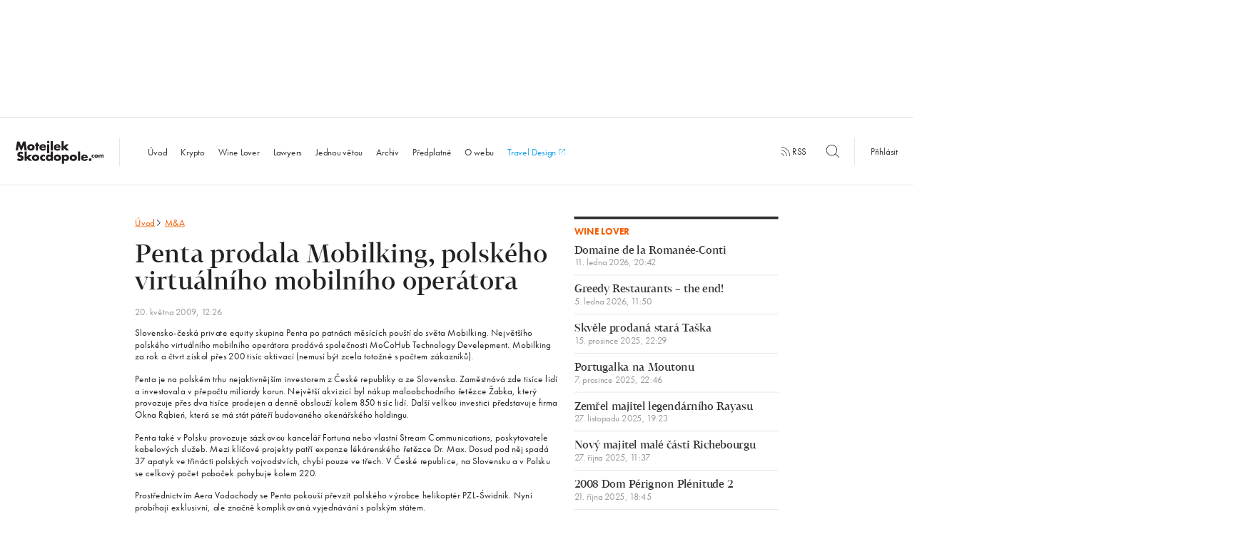

--- FILE ---
content_type: text/html; charset=UTF-8
request_url: https://www.motejlekskocdopole.com/penta-prodala-mobilking-polskeho-virtualniho-mobilniho-operatora/
body_size: 12969
content:
<!doctype html> <!--[if lt IE 7]><html class="no-js ie ie6 lt-ie9 lt-ie8 lt-ie7" lang="cs"> <![endif]--> <!--[if IE 7]><html class="no-js ie ie7 lt-ie9 lt-ie8" lang="cs"> <![endif]--> <!--[if IE 8]><html class="no-js ie ie8 lt-ie9" lang="cs"> <![endif]--> <!--[if gt IE 8]><html class="no-js" lang="cs"> <![endif]--><head><meta charset="UTF-8"/><title> Penta prodala Mobilking, polského virtuálního mobilního operátora - MotejlekSkocdopole.com</title><meta name="description" content="Slovensko-česká private equity skupina Penta po patnácti měsících pouští do světa Mobilking. Největšího polského virtuálního mobilního operátora prodává společnosti MoCoHub Technology Develepment. Mobilking za rok a čtvrt získal přes 200 tisíc aktivací (nemusí být zcela totožné s počtem zákazníků). "><meta http-equiv='X-UA-Compatible' content='IE=edge'><meta name="viewport" content="width=device-width, initial-scale=1.0"><link rel="pingback" href="https://www.motejlekskocdopole.com/xmlrpc.php"/><link rel="apple-touch-icon" sizes="57x57" href="https://www.motejlekskocdopole.com/wp-content/themes/motejlekskocdopole/favicon/apple-touch-icon-57x57.png"><link rel="apple-touch-icon" sizes="60x60" href="https://www.motejlekskocdopole.com/wp-content/themes/motejlekskocdopole/favicon/apple-touch-icon-60x60.png"><link rel="apple-touch-icon" sizes="72x72" href="https://www.motejlekskocdopole.com/wp-content/themes/motejlekskocdopole/favicon/apple-touch-icon-72x72.png"><link rel="apple-touch-icon" sizes="76x76" href="https://www.motejlekskocdopole.com/wp-content/themes/motejlekskocdopole/favicon/apple-touch-icon-76x76.png"><link rel="apple-touch-icon" sizes="114x114" href="https://www.motejlekskocdopole.com/wp-content/themes/motejlekskocdopole/favicon/apple-touch-icon-114x114.png"><link rel="apple-touch-icon" sizes="120x120" href="https://www.motejlekskocdopole.com/wp-content/themes/motejlekskocdopole/favicon/apple-touch-icon-120x120.png"><link rel="apple-touch-icon" sizes="144x144" href="https://www.motejlekskocdopole.com/wp-content/themes/motejlekskocdopole/favicon/apple-touch-icon-144x144.png"><link rel="apple-touch-icon" sizes="152x152" href="https://www.motejlekskocdopole.com/wp-content/themes/motejlekskocdopole/favicon/apple-touch-icon-152x152.png"><link rel="apple-touch-icon" sizes="180x180" href="https://www.motejlekskocdopole.com/wp-content/themes/motejlekskocdopole/favicon/apple-touch-icon-180x180.png"><link rel="icon" type="image/png" href="https://www.motejlekskocdopole.com/wp-content/themes/motejlekskocdopole/favicon/favicon-32x32.png" sizes="32x32"><link rel="icon" type="image/png" href="https://www.motejlekskocdopole.com/wp-content/themes/motejlekskocdopole/favicon/favicon-194x194.png" sizes="194x194"><link rel="icon" type="image/png" href="https://www.motejlekskocdopole.com/wp-content/themes/motejlekskocdopole/favicon/favicon-96x96.png" sizes="96x96"><link rel="icon" type="image/png" href="https://www.motejlekskocdopole.com/wp-content/themes/motejlekskocdopole/favicon/android-chrome-192x192.png" sizes="192x192"><link rel="icon" type="image/png" href="https://www.motejlekskocdopole.com/wp-content/themes/motejlekskocdopole/favicon/favicon-32x32.png" sizes="16x16"><link rel="manifest" href="https://www.motejlekskocdopole.com/wp-content/themes/motejlekskocdopole/favicon/manifest.json"/><link rel="mask-icon" href="https://www.motejlekskocdopole.com/wp-content/themes/motejlekskocdopole/favicon/safari-pinned-tab.svg" color="#f35c00"><meta name="msapplication-TileColor" content="#da532c"><meta name="msapplication-TileImage" content="/mstile-144x144.png"><meta name="theme-color" content="#ffffff"><meta name="author" content="MotejlekSkocdopole.com"/><meta name="web_author" content="Proof &amp; Reason, s.r.o. | www.proofreason.com"/><meta property="og:title" content="Penta prodala Mobilking, polského virtuálního mobilního operátora | MotejlekSkocdopole.com"/><meta property="og:image" content="https://www.motejlekskocdopole.com/wp-content/themes/motejlekskocdopole/dist/images/fbms.png"/><meta property="og:type" content="article"/><meta property="og:url" content="https://www.motejlekskocdopole.com/penta-prodala-mobilking-polskeho-virtualniho-mobilniho-operatora/"/><meta property="og:description" content="Slovensko-česká private equity skupina Penta po patnácti měsících pouští do světa Mobilking. Největšího polského virtuálního mobilního operátora prodává společnosti MoCoHub Technology Develepment. Mobilking za rok a čtvrt získal přes 200 tisíc aktivací (nemusí být zcela totožné s počtem zákazníků). "><meta name="twitter:card" content="summary"/><meta name="twitter:site" content="@motejlekskocdopole"/><meta name="twitter:title" content="Penta prodala Mobilking, polského virtuálního mobilního operátora | MotejlekSkocdopole.com"/><meta name="twitter:description" content="Slovensko-česká private equity skupina Penta po patnácti měsících pouští do světa Mobilking. Největšího polského virtuálního mobilního operátora prodává společnosti MoCoHub Technology Develepment. Mobilking za rok a čtvrt získal přes 200 tisíc aktivací (nemusí být zcela totožné s počtem zákazníků). "/><meta name="twitter:image" content="https://www.motejlekskocdopole.com/wp-content/themes/motejlekskocdopole/dist/images/fbms.png"/><meta name='robots' content='max-image-preview:large' /><style>img:is([sizes="auto" i], [sizes^="auto," i]) { contain-intrinsic-size: 3000px 1500px }</style><link rel='stylesheet' id='wp-block-library-css' href='https://www.motejlekskocdopole.com/wp-includes/css/dist/block-library/style.min.css?ver=6.8.3' type='text/css' media='all' /><style id='classic-theme-styles-inline-css' type='text/css'>/*! This file is auto-generated */
.wp-block-button__link{color:#fff;background-color:#32373c;border-radius:9999px;box-shadow:none;text-decoration:none;padding:calc(.667em + 2px) calc(1.333em + 2px);font-size:1.125em}.wp-block-file__button{background:#32373c;color:#fff;text-decoration:none}</style><style id='global-styles-inline-css' type='text/css'>:root{--wp--preset--aspect-ratio--square: 1;--wp--preset--aspect-ratio--4-3: 4/3;--wp--preset--aspect-ratio--3-4: 3/4;--wp--preset--aspect-ratio--3-2: 3/2;--wp--preset--aspect-ratio--2-3: 2/3;--wp--preset--aspect-ratio--16-9: 16/9;--wp--preset--aspect-ratio--9-16: 9/16;--wp--preset--color--black: #000000;--wp--preset--color--cyan-bluish-gray: #abb8c3;--wp--preset--color--white: #ffffff;--wp--preset--color--pale-pink: #f78da7;--wp--preset--color--vivid-red: #cf2e2e;--wp--preset--color--luminous-vivid-orange: #ff6900;--wp--preset--color--luminous-vivid-amber: #fcb900;--wp--preset--color--light-green-cyan: #7bdcb5;--wp--preset--color--vivid-green-cyan: #00d084;--wp--preset--color--pale-cyan-blue: #8ed1fc;--wp--preset--color--vivid-cyan-blue: #0693e3;--wp--preset--color--vivid-purple: #9b51e0;--wp--preset--gradient--vivid-cyan-blue-to-vivid-purple: linear-gradient(135deg,rgba(6,147,227,1) 0%,rgb(155,81,224) 100%);--wp--preset--gradient--light-green-cyan-to-vivid-green-cyan: linear-gradient(135deg,rgb(122,220,180) 0%,rgb(0,208,130) 100%);--wp--preset--gradient--luminous-vivid-amber-to-luminous-vivid-orange: linear-gradient(135deg,rgba(252,185,0,1) 0%,rgba(255,105,0,1) 100%);--wp--preset--gradient--luminous-vivid-orange-to-vivid-red: linear-gradient(135deg,rgba(255,105,0,1) 0%,rgb(207,46,46) 100%);--wp--preset--gradient--very-light-gray-to-cyan-bluish-gray: linear-gradient(135deg,rgb(238,238,238) 0%,rgb(169,184,195) 100%);--wp--preset--gradient--cool-to-warm-spectrum: linear-gradient(135deg,rgb(74,234,220) 0%,rgb(151,120,209) 20%,rgb(207,42,186) 40%,rgb(238,44,130) 60%,rgb(251,105,98) 80%,rgb(254,248,76) 100%);--wp--preset--gradient--blush-light-purple: linear-gradient(135deg,rgb(255,206,236) 0%,rgb(152,150,240) 100%);--wp--preset--gradient--blush-bordeaux: linear-gradient(135deg,rgb(254,205,165) 0%,rgb(254,45,45) 50%,rgb(107,0,62) 100%);--wp--preset--gradient--luminous-dusk: linear-gradient(135deg,rgb(255,203,112) 0%,rgb(199,81,192) 50%,rgb(65,88,208) 100%);--wp--preset--gradient--pale-ocean: linear-gradient(135deg,rgb(255,245,203) 0%,rgb(182,227,212) 50%,rgb(51,167,181) 100%);--wp--preset--gradient--electric-grass: linear-gradient(135deg,rgb(202,248,128) 0%,rgb(113,206,126) 100%);--wp--preset--gradient--midnight: linear-gradient(135deg,rgb(2,3,129) 0%,rgb(40,116,252) 100%);--wp--preset--font-size--small: 13px;--wp--preset--font-size--medium: 20px;--wp--preset--font-size--large: 36px;--wp--preset--font-size--x-large: 42px;--wp--preset--spacing--20: 0.44rem;--wp--preset--spacing--30: 0.67rem;--wp--preset--spacing--40: 1rem;--wp--preset--spacing--50: 1.5rem;--wp--preset--spacing--60: 2.25rem;--wp--preset--spacing--70: 3.38rem;--wp--preset--spacing--80: 5.06rem;--wp--preset--shadow--natural: 6px 6px 9px rgba(0, 0, 0, 0.2);--wp--preset--shadow--deep: 12px 12px 50px rgba(0, 0, 0, 0.4);--wp--preset--shadow--sharp: 6px 6px 0px rgba(0, 0, 0, 0.2);--wp--preset--shadow--outlined: 6px 6px 0px -3px rgba(255, 255, 255, 1), 6px 6px rgba(0, 0, 0, 1);--wp--preset--shadow--crisp: 6px 6px 0px rgba(0, 0, 0, 1);}:where(.is-layout-flex){gap: 0.5em;}:where(.is-layout-grid){gap: 0.5em;}body .is-layout-flex{display: flex;}.is-layout-flex{flex-wrap: wrap;align-items: center;}.is-layout-flex > :is(*, div){margin: 0;}body .is-layout-grid{display: grid;}.is-layout-grid > :is(*, div){margin: 0;}:where(.wp-block-columns.is-layout-flex){gap: 2em;}:where(.wp-block-columns.is-layout-grid){gap: 2em;}:where(.wp-block-post-template.is-layout-flex){gap: 1.25em;}:where(.wp-block-post-template.is-layout-grid){gap: 1.25em;}.has-black-color{color: var(--wp--preset--color--black) !important;}.has-cyan-bluish-gray-color{color: var(--wp--preset--color--cyan-bluish-gray) !important;}.has-white-color{color: var(--wp--preset--color--white) !important;}.has-pale-pink-color{color: var(--wp--preset--color--pale-pink) !important;}.has-vivid-red-color{color: var(--wp--preset--color--vivid-red) !important;}.has-luminous-vivid-orange-color{color: var(--wp--preset--color--luminous-vivid-orange) !important;}.has-luminous-vivid-amber-color{color: var(--wp--preset--color--luminous-vivid-amber) !important;}.has-light-green-cyan-color{color: var(--wp--preset--color--light-green-cyan) !important;}.has-vivid-green-cyan-color{color: var(--wp--preset--color--vivid-green-cyan) !important;}.has-pale-cyan-blue-color{color: var(--wp--preset--color--pale-cyan-blue) !important;}.has-vivid-cyan-blue-color{color: var(--wp--preset--color--vivid-cyan-blue) !important;}.has-vivid-purple-color{color: var(--wp--preset--color--vivid-purple) !important;}.has-black-background-color{background-color: var(--wp--preset--color--black) !important;}.has-cyan-bluish-gray-background-color{background-color: var(--wp--preset--color--cyan-bluish-gray) !important;}.has-white-background-color{background-color: var(--wp--preset--color--white) !important;}.has-pale-pink-background-color{background-color: var(--wp--preset--color--pale-pink) !important;}.has-vivid-red-background-color{background-color: var(--wp--preset--color--vivid-red) !important;}.has-luminous-vivid-orange-background-color{background-color: var(--wp--preset--color--luminous-vivid-orange) !important;}.has-luminous-vivid-amber-background-color{background-color: var(--wp--preset--color--luminous-vivid-amber) !important;}.has-light-green-cyan-background-color{background-color: var(--wp--preset--color--light-green-cyan) !important;}.has-vivid-green-cyan-background-color{background-color: var(--wp--preset--color--vivid-green-cyan) !important;}.has-pale-cyan-blue-background-color{background-color: var(--wp--preset--color--pale-cyan-blue) !important;}.has-vivid-cyan-blue-background-color{background-color: var(--wp--preset--color--vivid-cyan-blue) !important;}.has-vivid-purple-background-color{background-color: var(--wp--preset--color--vivid-purple) !important;}.has-black-border-color{border-color: var(--wp--preset--color--black) !important;}.has-cyan-bluish-gray-border-color{border-color: var(--wp--preset--color--cyan-bluish-gray) !important;}.has-white-border-color{border-color: var(--wp--preset--color--white) !important;}.has-pale-pink-border-color{border-color: var(--wp--preset--color--pale-pink) !important;}.has-vivid-red-border-color{border-color: var(--wp--preset--color--vivid-red) !important;}.has-luminous-vivid-orange-border-color{border-color: var(--wp--preset--color--luminous-vivid-orange) !important;}.has-luminous-vivid-amber-border-color{border-color: var(--wp--preset--color--luminous-vivid-amber) !important;}.has-light-green-cyan-border-color{border-color: var(--wp--preset--color--light-green-cyan) !important;}.has-vivid-green-cyan-border-color{border-color: var(--wp--preset--color--vivid-green-cyan) !important;}.has-pale-cyan-blue-border-color{border-color: var(--wp--preset--color--pale-cyan-blue) !important;}.has-vivid-cyan-blue-border-color{border-color: var(--wp--preset--color--vivid-cyan-blue) !important;}.has-vivid-purple-border-color{border-color: var(--wp--preset--color--vivid-purple) !important;}.has-vivid-cyan-blue-to-vivid-purple-gradient-background{background: var(--wp--preset--gradient--vivid-cyan-blue-to-vivid-purple) !important;}.has-light-green-cyan-to-vivid-green-cyan-gradient-background{background: var(--wp--preset--gradient--light-green-cyan-to-vivid-green-cyan) !important;}.has-luminous-vivid-amber-to-luminous-vivid-orange-gradient-background{background: var(--wp--preset--gradient--luminous-vivid-amber-to-luminous-vivid-orange) !important;}.has-luminous-vivid-orange-to-vivid-red-gradient-background{background: var(--wp--preset--gradient--luminous-vivid-orange-to-vivid-red) !important;}.has-very-light-gray-to-cyan-bluish-gray-gradient-background{background: var(--wp--preset--gradient--very-light-gray-to-cyan-bluish-gray) !important;}.has-cool-to-warm-spectrum-gradient-background{background: var(--wp--preset--gradient--cool-to-warm-spectrum) !important;}.has-blush-light-purple-gradient-background{background: var(--wp--preset--gradient--blush-light-purple) !important;}.has-blush-bordeaux-gradient-background{background: var(--wp--preset--gradient--blush-bordeaux) !important;}.has-luminous-dusk-gradient-background{background: var(--wp--preset--gradient--luminous-dusk) !important;}.has-pale-ocean-gradient-background{background: var(--wp--preset--gradient--pale-ocean) !important;}.has-electric-grass-gradient-background{background: var(--wp--preset--gradient--electric-grass) !important;}.has-midnight-gradient-background{background: var(--wp--preset--gradient--midnight) !important;}.has-small-font-size{font-size: var(--wp--preset--font-size--small) !important;}.has-medium-font-size{font-size: var(--wp--preset--font-size--medium) !important;}.has-large-font-size{font-size: var(--wp--preset--font-size--large) !important;}.has-x-large-font-size{font-size: var(--wp--preset--font-size--x-large) !important;}
:where(.wp-block-post-template.is-layout-flex){gap: 1.25em;}:where(.wp-block-post-template.is-layout-grid){gap: 1.25em;}
:where(.wp-block-columns.is-layout-flex){gap: 2em;}:where(.wp-block-columns.is-layout-grid){gap: 2em;}
:root :where(.wp-block-pullquote){font-size: 1.5em;line-height: 1.6;}</style> <script type="text/javascript" id="ahc_front_js-js-extra">var ahc_ajax_front = {"ajax_url":"https:\/\/www.motejlekskocdopole.com\/wp-admin\/admin-ajax.php","plugin_url":"https:\/\/www.motejlekskocdopole.com\/wp-content\/plugins\/visitors-traffic-real-time-statistics\/","page_id":"1550","page_title":"Penta prodala Mobilking, polsk\u00e9ho virtu\u00e1ln\u00edho mobiln\u00edho oper\u00e1tora","post_type":"post"};</script> <link rel="https://api.w.org/" href="https://www.motejlekskocdopole.com/wp-json/" /><link rel="alternate" title="JSON" type="application/json" href="https://www.motejlekskocdopole.com/wp-json/wp/v2/posts/1550" /><link rel="EditURI" type="application/rsd+xml" title="RSD" href="https://www.motejlekskocdopole.com/xmlrpc.php?rsd" /><meta name="generator" content="WordPress 6.8.3" /><link rel="canonical" href="https://www.motejlekskocdopole.com/penta-prodala-mobilking-polskeho-virtualniho-mobilniho-operatora/" /><link rel='shortlink' href='https://www.motejlekskocdopole.com/?p=1550' /><link rel="alternate" title="oEmbed (JSON)" type="application/json+oembed" href="https://www.motejlekskocdopole.com/wp-json/oembed/1.0/embed?url=https%3A%2F%2Fwww.motejlekskocdopole.com%2Fpenta-prodala-mobilking-polskeho-virtualniho-mobilniho-operatora%2F" /><link rel="alternate" title="oEmbed (XML)" type="text/xml+oembed" href="https://www.motejlekskocdopole.com/wp-json/oembed/1.0/embed?url=https%3A%2F%2Fwww.motejlekskocdopole.com%2Fpenta-prodala-mobilking-polskeho-virtualniho-mobilniho-operatora%2F&#038;format=xml" /> <script>(function(d)
        {
            var config = {
                        kitId: 'yif3qhi',
                        scriptTimeout: 3000,
                        async: true
                    },
                    h = d.documentElement, t = setTimeout(function()
                    {
                        h.className = h.className.replace(/\bwf-loading\b/g, "") + " wf-inactive";
                    }, config.scriptTimeout), tk = d.createElement("script"), f = false, s = d.getElementsByTagName("script")[0], a;
            h.className += " wf-loading";
            tk.src = 'https://use.typekit.net/' + config.kitId + '.js';
            tk.async = true;
            tk.onload = tk.onreadystatechange = function()
            {
                a = this.readyState;
                if (f || a && a != "complete" && a != "loaded") {
                    return;
                }
                f = true;
                clearTimeout(t);
                try {
                    Typekit.load(config)
                } catch (e) {
                }
            };
            s.parentNode.insertBefore(tk, s)
        })(document);</script> <style>blockquote,body,input{margin:0}h1,h2,p,ul{color:#222}html{-ms-text-size-adjust:100%;-webkit-text-size-adjust:100%;font-size:18px;line-height:1.33333;font-family:futura-pt,Helvetica,Arial,sans-serif;-webkit-transform-origin:0 0;transform-origin:0 0}article,aside,header,nav{display:block}h1{margin:.67em 0}svg:not(:root){overflow:hidden}input{color:inherit;font:inherit;line-height:normal}a,p,ul{font-weight:400;margin-bottom:0;margin-top:0}.post__heading,h2{line-height:1.27778}input::-moz-focus-inner{border:0;padding:0}*,:after,:before{box-sizing:border-box}@font-face{font-family:Tabac;src:url(../../../../../wp-content/themes/motejlekskocdopole/fonts/3120BD_0_0.eot);src:url(../../../../../wp-content/themes/motejlekskocdopole/fonts/3120BD_0_0.eot?#iefix) format("embedded-opentype"),url(../../../../../wp-content/themes/motejlekskocdopole/fonts/3120BD_0_0.woff2) format("woff2"),url(../../../../../wp-content/themes/motejlekskocdopole/fonts/3120BD_0_0.woff) format("woff"),url(../../../../../wp-content/themes/motejlekskocdopole/fonts/3120BD_0_0.ttf) format("truetype");font-weight:400;font-style:normal}a{background:0 0;text-decoration:none;color:#f35c00}a,h1,h2,p,ul{text-rendering:optimizeLegibility;-webkit-font-smoothing:antialiased;-moz-osx-font-smoothing:grayscale;-moz-font-feature-settings:"liga" on}h1,h2{margin-bottom:0;margin-top:0;font-family:Tabac,Georgia,serif}@media (-webkit-min-device-pixel-ratio:1.3),(min--moz-device-pixel-ratio:1.3),(min-device-pixel-ratio:1.3),(min-resolution:1.3dppx){a,h1,h2,p,ul{font-weight:300}}h1{font-size:64px;line-height:1.125;letter-spacing:0;font-weight:100}@media (max-width:57em){h1{font-size:40px}}h2{font-size:36px;letter-spacing:0;font-weight:300}@media (max-width:57em){h2{font-size:24px}}p{font-size:18px;line-height:1.33333;letter-spacing:.4px}.post__date,.post__heading,.tag{letter-spacing:0}.wrapper{max-width:68.6111em;margin:0 auto;position:relative;padding:0;font-family:futura-pt,Helvetica,Arial,sans-serif}.row:after,.wrapper:after{content:'';display:table;clear:both}@media (max-width:1200px){.wrapper{padding:0 30px}}.row{margin:0 -15px}@media (max-width:40em){.wrapper{padding:0 15px}.row{margin:0 -10px}}.row:last-child{margin-bottom:0}[class*=" column-"],[class^=column-]{position:relative;display:block;width:100%;float:left;min-height:1px;padding-right:15px;padding-left:15px;margin-bottom:0}.column-3{width:25%}.column-4{width:33.33333%}.column-6{width:50%}.column-8{width:66.66667%}@media (max-width:40em){[class*=" column-"],[class^=column-]{padding-left:10px;padding-right:10px}.column-3,.column-4,.column-6{width:100%}.column-6--small{width:50%}.column-8{width:100%}}.wf-loading *{opacity:0}.banner-12-wrapper{margin:-20px -15px 20px}.leaderboard{width:1235px;height:200px;margin:0 auto 25px}@media (max-width:75em){.leaderboard{display:none}}.fb-share{display:inline-block;color:#fff;border:none;width:40px;height:20px;border-radius:3px;padding:3px;outline:0;text-align:center;background:#4267b2;font-size:11px;font-weight:500;font-family:Helvetica Neue,Arial,sans-serif;margin-bottom:13.33px}.post__category,.post__more,.site-footer .widget a{background-position:0 1.05em;background-repeat:repeat-x;text-decoration:none}.quote__author,.site-nav li.active a{font-weight:700}.icon-search{width:25px;height:25px;position:relative;top:6px}.icon-rss{width:18px;height:18px}.icon-menu,.icon-rss{position:relative;top:3px}.icon-menu{width:40px;height:40px}.nav-secondary{display:inline;text-align:right;padding-bottom:5px}.nav-secondary__wrapper{display:table-cell;min-width:540px;vertical-align:middle}.nav-secondary__wrapper .nav-secondary__search{margin-right:-15px}.nav-secondary__wrapper .nav-secondary__search .icon-search{top:6px;left:-40px}.nav-secondary__wrapper .nav-secondary__search ::-webkit-input-placeholder,.site-nav li.search ::-webkit-input-placeholder{font-size:16px;color:#333;font-style:normal;opacity:1}.nav-secondary__wrapper .nav-secondary__search :-moz-placeholder,.nav-secondary__wrapper .nav-secondary__search ::-moz-placeholder{font-size:16px;color:#333;font-style:normal;opacity:1}.nav-secondary__wrapper .nav-secondary__search :-ms-input-placeholder{font-size:16px;color:#333;font-style:normal;opacity:1}.nav-secondary__wrapper .nav-secondary__search input{border:none;width:40px;height:40px}.nav-secondary__wrapper .nav-secondary__search input[placeholder]{visibility:hidden}@media (max-width:1200px){.nav-secondary__wrapper{display:table;width:100%;border-top:1px solid #ddd}}@media (max-width:54.5625em){.nav-secondary__wrapper{display:none}}.nav-secondary a{color:#333;fill:#333}.nav-secondary__rss{margin-right:30px;padding:15px 0;display:inline}.nav-secondary__search{padding:15px 0;display:inline-block}.nav-secondary__login{border-left:1px solid #ddd;padding:15px 30px}.post{padding-bottom:40px;margin-bottom:40px;border-bottom:1px solid #ddd}.post.post-noborder{padding-bottom:0;border-bottom:none}.post__heading{font-size:36px;font-family:Tabac,Georgia,serif}@media (max-width:57em){.nav-secondary__login{border-left:none}.post__heading{font-size:24px}}.post__heading a{color:#f35c00;fill:#f35c00;display:block}.post__category,.post__date{color:#999;display:inline-block}.post__meta{padding:10px 0}.sentence-list,.sidebar-list,.site-nav ul{padding-left:0;list-style-type:none}.post__date{font-size:18px;font-family:futura-pt,Helvetica,Arial,sans-serif;line-height:1}@media (max-width:57em){.post__date{font-size:16px}}.post__category{text-shadow:.06em 0 0 #fff,0 0,-.06em 0 0 #fff;background-size:2px 2px;background-image:-webkit-linear-gradient(transparent 50%,#999 0);background-image:linear-gradient(transparent 50%,#999 0);margin-left:6px}@media (max-width:1635px){.post__category{background-size:3px 3px}}@media (max-width:1200px){.post__category{background-size:2px 2px}}@media (-webkit-min-device-pixel-ratio:1.3),(min--moz-device-pixel-ratio:1.3),(min-device-pixel-ratio:1.3),(min-resolution:1.3dppx){.post__category{background-size:1px 1px;text-shadow:.08em 0 0 #fff,0 0,-.08em 0 0 #fff}}@media (-webkit-min-device-pixel-ratio:1.3) and (max-width:1635px),(min--moz-device-pixel-ratio:1.3) and (max-width:1635px),(min-device-pixel-ratio:1.3) and (max-width:1635px),(min-resolution:1.3dppx) and (max-width:1635px){.post__category{background-size:2px 2px}}@media (-webkit-min-device-pixel-ratio:1.3) and (max-width:1200px),(min--moz-device-pixel-ratio:1.3) and (max-width:1200px),(min-device-pixel-ratio:1.3) and (max-width:1200px),(min-resolution:1.3dppx) and (max-width:1200px){.post__category{background-size:1px 1px}}.post__excerpt{font-size:18px;line-height:1.33333;color:#333}.post__more{text-shadow:.06em 0 0 #fff,0 0,-.06em 0 0 #fff;background-size:2px 2px;background-image:-webkit-linear-gradient(transparent 50%,#f35c00 0);background-image:linear-gradient(transparent 50%,#f35c00 0);line-height:1.5}@media (max-width:1635px){.post__more{background-size:3px 3px}}@media (max-width:1200px){.post__more{background-size:2px 2px}}@media (-webkit-min-device-pixel-ratio:1.3),(min--moz-device-pixel-ratio:1.3),(min-device-pixel-ratio:1.3),(min-resolution:1.3dppx){.post__more{background-size:1px 1px;text-shadow:.08em 0 0 #fff,0 0,-.08em 0 0 #fff}}@media (-webkit-min-device-pixel-ratio:1.3) and (max-width:1635px),(min--moz-device-pixel-ratio:1.3) and (max-width:1635px),(min-device-pixel-ratio:1.3) and (max-width:1635px),(min-resolution:1.3dppx) and (max-width:1635px){.post__more{background-size:2px 2px}}@media (-webkit-min-device-pixel-ratio:1.3) and (max-width:1200px),(min--moz-device-pixel-ratio:1.3) and (max-width:1200px),(min-device-pixel-ratio:1.3) and (max-width:1200px),(min-resolution:1.3dppx) and (max-width:1200px){.post__more{background-size:1px 1px}}.post--highlight{padding-bottom:60px}.post--highlight .post__heading{font-size:48px;line-height:1.08333;letter-spacing:0}@media (max-width:57em){.post--highlight{padding-bottom:40px}.post--highlight .post__heading{font-size:24px}}.quote__text{font-style:italic;margin-bottom:8px}.quote__text:before{content:'\201E'}.quote__text:after{content:'\201D'}.sentence-list{padding-bottom:40px;margin-bottom:40px}.sentence-list:after{content:'';display:table;clear:both}.sentence-list__item:nth-child(3) .sentence-list__link{padding-bottom:0}.sentence-list__item:nth-child(1) .sentence-list__link{padding-top:0}.sentence-list__link{font-size:20px;line-height:24/20;font-family:Tabac,Georgia,serif;color:#f35c00;fill:#f35c00;padding-bottom:15px;padding-top:5px;display:block}.sentence-list__item-locked .sentence-list__link{color:#333;fill:#333}.sentence-list__link .heading__icon{margin-bottom:-2px;width:18px;height:18px;margin-left:-1px}.sentence-list__date{font-size:18px;font-family:futura-pt,Helvetica,Arial,sans-serif;line-height:1;display:block;color:#999}@media (max-width:57em){.sentence-list__link{font-size:18px}.sentence-list__date{font-size:16px}}.sidebar-list__item{border-bottom:1px solid #ddd}.sidebar-list__link{margin-top:15px;margin-bottom:15px;font-size:20px;line-height:24/20;font-family:Tabac,Georgia,serif;color:#333;display:block}.sidebar-list__date,.tag,.widget__heading{font-family:futura-pt,Helvetica,Arial,sans-serif}.sidebar-list__item:first-child .sidebar-list__link{margin-top:0}.sidebar-list__date{font-size:18px;line-height:1;display:block;color:#999}@media (max-width:57em){.sidebar-list__link{font-size:18px}.sidebar-list__date{font-size:16px}}@media (max-width:80em){.column-6--footer-medium{width:50%}}@media (max-width:80em) and (max-width:64.95em){.column-6--footer-medium{width:100%}}.site-footer .widget:after,.site-header:after{content:'';display:table;clear:both}.site-footer .widget p{font-size:16px}.site-footer .widget a{text-shadow:.06em 0 0 #fff,0 0,-.06em 0 0 #fff;background-size:2px 2px;background-image:-webkit-linear-gradient(transparent 50%,#f35c00 0);background-image:linear-gradient(transparent 50%,#f35c00 0);font-size:16px}@media (max-width:1635px){.site-footer .widget a{background-size:3px 3px}}@media (max-width:1200px){.site-footer .widget a{background-size:2px 2px}}@media (-webkit-min-device-pixel-ratio:1.3),(min--moz-device-pixel-ratio:1.3),(min-device-pixel-ratio:1.3),(min-resolution:1.3dppx){.site-footer .widget a{background-size:1px 1px;text-shadow:.08em 0 0 #fff,0 0,-.08em 0 0 #fff}}@media (-webkit-min-device-pixel-ratio:1.3) and (max-width:1635px),(min--moz-device-pixel-ratio:1.3) and (max-width:1635px),(min-device-pixel-ratio:1.3) and (max-width:1635px),(min-resolution:1.3dppx) and (max-width:1635px){.site-footer .widget a{background-size:2px 2px}}@media (-webkit-min-device-pixel-ratio:1.3) and (max-width:1200px),(min--moz-device-pixel-ratio:1.3) and (max-width:1200px),(min-device-pixel-ratio:1.3) and (max-width:1200px),(min-resolution:1.3dppx) and (max-width:1200px){.site-footer .widget a{background-size:1px 1px}}.site-footer .footer-contact--small,.site-footer .site-footer__contact--medium{display:none}@media (max-width:80em){.site-footer .site-footer__contact--medium{display:block}}@media (max-width:64.95em){.site-footer .footer-contact--small{display:block}.site-footer .site-footer__about p:nth-of-type(1){padding-bottom:15px}.site-footer .site-footer__about .footer-contact--small p{padding-bottom:0}.site-footer .site-footer__contact--medium{display:none}}.site-footer .fb-share{display:none}@media (max-width:64.95em){.site-footer .fb-share{display:inline-block}}.site-header{border:solid #ddd;border-width:1px 0;padding:29px 0 25px;margin-bottom:60px;display:table;width:100%;vertical-align:middle;position:relative}.site-header .button__toggle--menu{display:none}@media (max-width:54.5625em){.site-header{padding-top:0;padding-bottom:0}.site-header .button__toggle--menu{display:table-cell;padding:0 30px 0 15px;vertical-align:middle}.site-header .button__toggle--menu .icon-menu{width:25px;height:25px}}@media (max-width:1200px){.site-header{padding-bottom:0;margin-bottom:20px}}.site-header .nav-mobile{display:none;vertical-align:middle;padding:0 15px;font-size:18px!important;color:#222}@media (max-width:54.5625em){.site-header .nav-mobile{display:table-cell}}.site-logo__wrapper{vertical-align:middle;display:table-cell!important;display:inline-block;line-height:0;text-align:left}.site-logo__wrapper h1{display:inline;width:1px;height:1px;overflow:hidden;position:absolute;padding:0;margin:-1px;border:0;clip:rect(0 0 0 0)}.site-logo,.site-nav,.site-nav li{display:inline-block}@media (max-width:1200px){.site-logo__wrapper{vertical-align:middle;padding-bottom:30px}}@media (max-width:54.5625em){.site-logo__wrapper{padding-bottom:0!important;width:100%;text-align:center}}.site-logo{width:200px;max-height:55px;padding-right:30px;border-right:1px solid #ddd;margin:0 40px 0 30px}@media (max-width:1200px){.site-logo{border:0;margin:0;padding:0 15px}}@media (max-width:54.5625em){.site-logo{width:135px;padding:0}}.site-nav li a{color:#333;display:block;width:100%}.site-nav li.search{padding:30px;display:none;font-size:100%;position:relative}.site-nav li.search .icon-search{position:absolute;z-index:9999999;top:45px;right:45px}.site-nav li.search :-moz-placeholder,.site-nav li.search ::-moz-placeholder{font-size:16px;color:#333;font-style:normal;opacity:1}.site-nav li.search :-ms-input-placeholder{font-size:16px;color:#333;font-style:normal;opacity:1}.site-nav li.search input{padding:15px 35px 15px 10px;width:100%;border:1px solid #ddd;border-top-width:2px;-webkit-appearance:none;border-radius:0}@media (max-width:54.5625em){.site-nav li,.site-nav li.search{display:block}.site-nav li{width:100%;font-size:100%;text-align:center}.site-nav{display:none;background:#fff;padding-bottom:30px}.site-nav__wrapper{z-index:999999;position:absolute;left:0;top:100%;width:100%}}.site-nav__wrapper{vertical-align:middle;display:table-cell;width:100%}@media (max-width:1200px){.site-nav__wrapper{padding-bottom:30px}}.site-nav__link{padding:15px}.site-nav__link.site-nav__link--travel{color:#169eec;fill:#169eec;text-decoration:none}.tag,.widget__heading-link .widget__heading{color:#f35c00}.site-nav__link .external-icon{position:relative;width:14px;height:12px;left:1px}.tag-list{list-style-type:none;padding-left:0}.tag,.tag__item{display:inline-block}.tag{border:1px solid #f35c00;padding:12px 14px;font-size:16px;line-height:1;margin:0 6px 10px 0}.widget{border-top:5px solid #333;padding-top:11px;margin-bottom:40px}.widget__heading{font-size:18px;line-height:20/18;text-transform:uppercase;margin-bottom:14px;font-weight:700}@media (max-width:57em){.widget__heading{font-size:16px}}.widget--sentence{border-bottom:1px solid #ddd}@media (max-width:1635px){html{-webkit-transform:scale(.9);transform:scale(.9);width:111%}@-moz-document url-prefix(){html .site-header{padding:30px 0 25px;border-top-width:2px}}}@media (max-width:1480px){html{-webkit-transform:scale(.8);transform:scale(.8);width:125%}@-moz-document url-prefix(){html .site-header{border-top-width:1px}}}@media (max-width:1320px){html{-webkit-transform:scale(.73);transform:scale(.73);width:136.98%}}@media (max-width:1200px){html{width:100%;-webkit-transform:scale(1);transform:scale(1)}@-moz-document url-prefix(){html .site-header{padding:29px 0 25px;border-top-width:2px}}}</style><link rel="stylesheet" href="https://www.motejlekskocdopole.com/wp-content/themes/motejlekskocdopole/dist/css/custom.css?v=20240902" /></head><body class="wp-singular post-template-default single single-post postid-1550 single-format-standard wp-theme-motejlekskocdopole" data-template="base.twig"> <noscript> <iframe src="//www.googletagmanager.com/ns.html?id=GTM-PWB4Z9"
 height="0" width="0" style="display:none;visibility:hidden"></iframe> </noscript> <script>var isMobile = /Android|webOS|iPhone|iPod|iPad|BlackBerry/i.test(navigator.userAgent);
    var isSingle = document.body.classList.contains('single');</script> <script>(function(w, d, s, l, i)
    {
        w[l] = w[l] || [];
        w[l].push({
            'gtm.start': new Date().getTime(), event: 'gtm.js'
        });
        var f = d.getElementsByTagName(s)[0],
                j = d.createElement(s), dl = l != 'dataLayer' ? '&l=' + l : '';
        j.async = true;
        j.src =
                '//www.googletagmanager.com/gtm.js?id=' + i + dl;
        f.parentNode.insertBefore(j, f);
    })(window, document, 'script', 'dataLayer', 'GTM-PWB4Z9');</script>  <script>dataLayer.push({
        'page': {
            'type':  'article detail' ,
            'category':  null         }
    });</script> <div id="page"><div class="leaderboard"> <ins data-revive-zoneid="56" data-revive-id="b9d13d3dba3e1b6cc89e3608d73a84a9"></ins></div><header class="site-header"><div class="table-row"> <a href="" class="button__toggle--menu icon-menu"> <svg class="icon-menu"> <use xlink:href="https://www.motejlekskocdopole.com/wp-content/themes/motejlekskocdopole/dist/svg/svg.svg#menu"/> </svg> </a> <a class="site-logo__wrapper hdr-logo-link" href="https://www.motejlekskocdopole.com" rel="home"><h1 class="hdr-logo"> MotejlekSkocdopole.com</h1> <svg class="site-logo"> <use xlink:href="https://www.motejlekskocdopole.com/wp-content/themes/motejlekskocdopole/dist/svg/svg.svg#logo"/> </svg> </a> <a href="https://www.motejlekskocdopole.com/prihlaseni/"
 class="nav-mobile"> <span>Přihlásit</span> </a><div class="site-nav__wrapper"><nav id="nav-main" class="site-nav nav-main"><ul><li > <a class="site-nav__link" href="https://www.motejlekskocdopole.com">Úvod</a></li><li > <a class="site-nav__link" href="/category/krypto/">Krypto</a></li><li > <a class="site-nav__link" href="https://www.motejlekskocdopole.com/wine-lover/">Wine Lover</a></li><li > <a class="site-nav__link" href="https://www.motejlekskocdopole.com/lawyers/">Lawyers</a></li><li > <a class="site-nav__link" href="https://www.motejlekskocdopole.com/jednou-vetou/">Jednou větou</a></li><li > <a class="site-nav__link" href="https://www.motejlekskocdopole.com/archiv">Archiv</a></li><li > <a class="site-nav__link" href="https://www.motejlekskocdopole.com/predplatne/">Předplatné</a></li><li > <a class="site-nav__link" href="https://www.motejlekskocdopole.com/o-webu/">O webu</a></li><li> <a class="site-nav__link site-nav__link--travel" target="_blank" href="https://www.traveldesign.cz/"> Travel Design <svg class="external-icon"> <use xlink:href="https://www.motejlekskocdopole.com/wp-content/themes/motejlekskocdopole/dist/svg/svg.svg#external"/> </svg> </a></li><li class="search"><form action="https://www.motejlekskocdopole.com" class="searchForm"> <input type="text" placeholder="Vyhledat..." title="Vyhledávání" name="s"/> <svg class="icon-search" data-search-submit> <use xlink:href="https://www.motejlekskocdopole.com/wp-content/themes/motejlekskocdopole/dist/svg/svg.svg#search"/> </svg></form></li></ul></nav></div><div class="nav-secondary nav-secondary__wrapper"> <a href="https://www.motejlekskocdopole.com/feed/" class="nav-secondary__rss"> <svg class="icon-rss"> <use xlink:href="https://www.motejlekskocdopole.com/wp-content/themes/motejlekskocdopole/dist/svg/svg.svg#rss"/> </svg> <span>RSS</span> </a><div class="nav-secondary__search" data-search-wrapper><form action="https://www.motejlekskocdopole.com" class="searchForm"> <input type="text" placeholder="Vyhledat..." title="Vyhledávání" name="s"/> <svg class="icon-search" data-search-toggle> <use xlink:href="https://www.motejlekskocdopole.com/wp-content/themes/motejlekskocdopole/dist/svg/svg.svg#search"/> </svg></form></div> <a href="https://www.motejlekskocdopole.com/prihlaseni/"
 class="nav-secondary__login"> <span>Přihlásit</span> </a></div></div></header><div id="content" role="main" class="wrapper"> <ins data-revive-zoneid="50" data-revive-id="b9d13d3dba3e1b6cc89e3608d73a84a9"></ins> <ins data-revive-zoneid="52" data-revive-id="b9d13d3dba3e1b6cc89e3608d73a84a9"></ins><div class="row"><div class="column-8"><div class=""><div class="banner-12-wrapper"> <script type="text/javascript">openXZone = function(zoneId, protocol, isLoggedVariable)
        {
            protocol = protocol || location.protocol;
            var m3_u = protocol + "//ads.motejlekskocdopole.com/www/delivery/ajs.php";
            var m3_r = Math.floor(Math.random() * 99999999999);
            if (!document.MAX_used) {
                document.MAX_used = ',';
            }
            document.write("<scr" + "ipt type='text/javascript' src='" + m3_u);
            document.write("?zoneid=" + zoneId + "&amp;target=_top");
            document.write('&amp;cb=' + m3_r);
            document.write('&amp;islogged=' + isLoggedVariable);
            if (document.MAX_used != ',') {
                document.write("&amp;exclude=" + document.MAX_used);
            }
            document.write(document.charset ? '&amp;charset=' + document.charset :
                    (document.characterSet ? '&amp;charset=' + document.characterSet : ''));
            document.write("&amp;loc=" + escape(window.location));
            if (document.referrer) {
                document.write("&amp;referer=" + escape(document.referrer));
            }
            if (document.context) {
                document.write("&context=" + escape(document.context));
            }
            if (document.mmm_fo) {
                document.write("&amp;mmm_fo=1");
            }
            document.write("'><\/scr" + "ipt>");
        };</script> <script type='text/javascript'>//
        openXZone(84, 'https:', 'f');
        //</script> <noscript><div><a href='https://{{ ad_server_url }}/www/delivery/ck.php?n=a68d30a9&amp;cb=58692515856'><img
 src='https://{{ ad_server_url }}/www/delivery/avw.php?zoneid=84&amp;cb=58692515856&amp;n=a68d30a9'
 alt=''/></a></div> </noscript></div><div class="content-wrapper"><div class="breads"><ul><li> <a href="https://www.motejlekskocdopole.com">Úvod</a></li><li> <a href="https://www.motejlekskocdopole.com/category/ma/">M&amp;A</a></li></ul></div><div class="post-type-post" id="post-1550"><section class="article-content"><h2 class="post__heading--single">Penta prodala Mobilking, polského virtuálního mobilního operátora</h2><p class="post__date post__date--single">20. května 2009, 12:26</p><div class="user-generated-content"><p>Slovensko-česká private equity skupina Penta po patnácti měsících pouští do světa Mobilking. Největšího polského virtuálního mobilního operátora prodává společnosti MoCoHub Technology Develepment. Mobilking za rok a čtvrt získal přes 200 tisíc aktivací (nemusí být zcela totožné s počtem zákazníků).</p><p>Penta je na polském trhu nejaktivnějším investorem z České republiky a ze Slovenska. Zaměstnává zde tisíce lidí a investovala v přepočtu miliardy korun. Největší akvizicí byl nákup maloobchodního řetězce Žabka, který provozuje přes dva tisíce prodejen a denně obslouží kolem 850 tisíc lidí. Další velkou investici představuje firma Okna Rąbień, která se má stát páteří budovaného okenářského holdingu.</p><p>Penta také v Polsku provozuje sázkovou kancelář Fortuna nebo vlastní Stream Communications, poskytovatele kabelových služeb. Mezi klíčové projekty patří expanze lékárenského řetězce Dr. Max. Dosud pod něj spadá 37 apatyk ve třinácti polských vojvodstvích, chybí pouze ve třech. V České republice, na Slovensku a v Polsku se celkový počet poboček pohybuje kolem 220.</p><p>Prostřednictvím Aera Vodochody se Penta pokouší převzít polského výrobce helikoptér PZL-Świdnik. Nyní probíhají exklusivní, ale značně komplikovaná vyjednávání s polským státem.<br /> <strong>-mot-</strong></p></div><div class="fb-like" data-href="https://www.motejlekskocdopole.com/penta-prodala-mobilking-polskeho-virtualniho-mobilniho-operatora/" data-layout="button_count"
 data-action="recommend" data-show-faces="true" data-share="true"></div></section><div class="post-nav"><div class="post-nav__item post-nav__item--prev"><h2 class="u-vishid">Předcházející článek</h2> <a class="post-nav__link" href="https://www.motejlekskocdopole.com/vysledky-air-france-klm-tezka-rana-pro-privatizaci-csa/"> <svg class="post-nav__icon post-nav__icon--prev"> <use xlink:href="https://www.motejlekskocdopole.com/wp-content/themes/motejlekskocdopole/dist/svg/svg.svg#arrow-left"/> </svg> <span class="post-nav__link-inner">Výsledky Air France-KLM = těžká rána pro privatizaci ČSA</span></a></div><div class="post-nav__item post-nav__item--next"><h2 class="u-vishid">Následující článek</h2> <a class="post-nav__link" href="https://www.motejlekskocdopole.com/komarkum-se-vyparilo-temer-700-milionu-korun/"><span
 class="post-nav__link-inner">Komárkům se podařilo vypařit téměř 700 milionů korun</span> <svg class="post-nav__icon post-nav__icon--next"> <use xlink:href="https://www.motejlekskocdopole.com/wp-content/themes/motejlekskocdopole/dist/svg/svg.svg#arrow-right"/> </svg> </a></div></div> <script type="text/javascript">openXZone = function(zoneId, protocol, isLoggedVariable)
        {
            protocol = protocol || location.protocol;
            var m3_u = protocol + "//ads.motejlekskocdopole.com/www/delivery/ajs.php";
            var m3_r = Math.floor(Math.random() * 99999999999);
            if (!document.MAX_used) {
                document.MAX_used = ',';
            }
            document.write("<scr" + "ipt type='text/javascript' src='" + m3_u);
            document.write("?zoneid=" + zoneId + "&amp;target=_top");
            document.write('&amp;cb=' + m3_r);
            document.write('&amp;islogged=' + isLoggedVariable);
            if (document.MAX_used != ',') {
                document.write("&amp;exclude=" + document.MAX_used);
            }
            document.write(document.charset ? '&amp;charset=' + document.charset :
                    (document.characterSet ? '&amp;charset=' + document.characterSet : ''));
            document.write("&amp;loc=" + escape(window.location));
            if (document.referrer) {
                document.write("&amp;referer=" + escape(document.referrer));
            }
            if (document.context) {
                document.write("&context=" + escape(document.context));
            }
            if (document.mmm_fo) {
                document.write("&amp;mmm_fo=1");
            }
            document.write("'><\/scr" + "ipt>");
        };</script> <script type='text/javascript'>//
        openXZone(79, 'https:', 'f');
        //</script> <noscript><div><a href='https://{{ ad_server_url }}/www/delivery/ck.php?n=ad1fe173&amp;cb=9008377615'><img
 src='https://{{ ad_server_url }}/www/delivery/avw.php?zoneid=79&amp;cb=9008377615&amp;n=ad1fe173'
 alt=''/></a></div> </noscript></div> <script>dataLayer.push({
                'article': {
                    'section':                     'MA',
                    'published': '20.05.2009'
                }
            });</script> <script type="application/ld+json">{
            "@context": "http://schema.org",
            "@type": "Article",
            "mainEntityOfPage": "https://www.motejlekskocdopole.com/penta-prodala-mobilking-polskeho-virtualniho-mobilniho-operatora/",
            "headline": "Penta prodala Mobilking, polského virtuálního mobilního operátora",
            "image": {
                "@type": "ImageObject",
                "url": "https://www.motejlekskocdopole.com/wp-content/themes/motejlekskocdopole/dist/images/fbms.png",
                "height": 696,
                "width": 696
            },
            "datePublished": "2009-05-20 12:26:14",
            "dateModified": "2009-05-20 12:26:14",
            "author": {
                "@type": "Person",
                "name": "Miroslav Motejlek a Petr Skočdopole"
            },
            "publisher": {
            "@type": "Organization",
            "name": "MotejlekSkocdopole",
            "logo": {
            "@type": "ImageObject",
            "url": "https://www.motejlekskocdopole.com/wp-content/themes/motejlekskocdopole/dist/images/logo.png",
            "width": 200,
            "height": 54
            }
            },
            "description": "Slovensko-česká private equity skupina Penta po patnácti měsících pouští do světa Mobilking. Největšího polského virtuálního mobilního operátora prodává společnosti MoCoHub Technology Develepment. Mobilking za rok a čtvrt získal přes 200 tisíc aktivací (nemusí být zcela totožné s počtem zákazníků). "
            }</script> </div></div></div><aside class="sidebar column-4"> <ins data-revive-zoneid="54" data-revive-id="b9d13d3dba3e1b6cc89e3608d73a84a9"></ins><div class="widget"> <a href="https://www.motejlekskocdopole.com/wine-lover/" class="widget__heading-link"><h2 class="widget__heading">Wine Lover</h2></a><ul class="sidebar-list"><li class="sidebar-list__item"> <a class="sidebar-list__link" href="https://www.motejlekskocdopole.com/?post_type=ideal_wines&p=48161">Domaine de la Romanée-Conti <span
 class="sidebar-list__date">11. ledna 2026, 20:42</span></a></li><li class="sidebar-list__item"> <a class="sidebar-list__link" href="https://www.motejlekskocdopole.com/?post_type=ideal_wines&p=48092">Greedy Restaurants – the end! <span
 class="sidebar-list__date">5. ledna 2026, 11:50</span></a></li><li class="sidebar-list__item"> <a class="sidebar-list__link" href="https://www.motejlekskocdopole.com/?post_type=ideal_wines&p=47997">Skvěle prodaná stará Taška <span
 class="sidebar-list__date">15. prosince 2025, 22:29</span></a></li><li class="sidebar-list__item"> <a class="sidebar-list__link" href="https://www.motejlekskocdopole.com/?post_type=ideal_wines&p=47942">Portugalka na Moutonu <span
 class="sidebar-list__date">7. prosince 2025, 22:46</span></a></li><li class="sidebar-list__item"> <a class="sidebar-list__link" href="https://www.motejlekskocdopole.com/?post_type=ideal_wines&p=47900">Zemřel majitel legendárního Rayasu <span
 class="sidebar-list__date">27. listopadu 2025, 19:23</span></a></li><li class="sidebar-list__item"> <a class="sidebar-list__link" href="https://www.motejlekskocdopole.com/?post_type=ideal_wines&p=47718">Nový majitel malé části Richebourgu <span
 class="sidebar-list__date">27. října 2025, 11:37</span></a></li><li class="sidebar-list__item"> <a class="sidebar-list__link" href="https://www.motejlekskocdopole.com/?post_type=ideal_wines&p=47701">2008 Dom Pérignon Plénitude 2 <span
 class="sidebar-list__date">21. října 2025, 18:45</span></a></li><li class="sidebar-list__item"> <a class="sidebar-list__link" href="https://www.motejlekskocdopole.com/?post_type=ideal_wines&p=47700">2023 La Romanée Grand Cru Monopole <span
 class="sidebar-list__date">21. října 2025, 18:36</span></a></li></ul></div> <ins data-revive-zoneid="83" data-revive-id="b9d13d3dba3e1b6cc89e3608d73a84a9"></ins><div class="widget"><h2 class="widget__heading">Témata</h2><ul class="tag-list"><li class="tag__item"><a href="https://www.motejlekskocdopole.com/category/1700/"
 class="tag ">1700
 (466)</a></li><li class="tag__item"><a href="https://www.motejlekskocdopole.com/category/bystre-oko/"
 class="tag ">Bystré oko
 (1205)</a></li><li class="tag__item"><a href="https://www.motejlekskocdopole.com/category/byznys/"
 class="tag ">Byznys
 (804)</a></li><li class="tag__item"><a href="https://www.motejlekskocdopole.com/category/krypto/"
 class="tag ">Krypto
 (16)</a></li><li class="tag__item"><a href="https://www.motejlekskocdopole.com/category/ma/"
 class="tag  active ">M&amp;A
 (269)</a></li><li class="tag__item"><a href="https://www.motejlekskocdopole.com/category/ms-tv/"
 class="tag ">MS.tv
 (13)</a></li><li class="tag__item"><a href="https://www.motejlekskocdopole.com/category/na-cestach/"
 class="tag ">Na cestách
 (13)</a></li><li class="tag__item"><a href="https://www.motejlekskocdopole.com/category/nezarazene/"
 class="tag ">Nezařazené
 (5)</a></li><li class="tag__item"><a href="https://www.motejlekskocdopole.com/category/soutez/"
 class="tag ">Soutěž
 (109)</a></li><li class="tag__item"><a href="https://www.motejlekskocdopole.com/category/svet/"
 class="tag ">Svět
 (94)</a></li><li class="tag__item"><a href="https://www.motejlekskocdopole.com/category/tgm/"
 class="tag ">TGM
 (19)</a></li><li class="tag__item"><a href="https://www.motejlekskocdopole.com/category/venture-capital/"
 class="tag ">Venture capital
 (19)</a></li><li class="tag__item"><a href="https://www.motejlekskocdopole.com/category/zdravotnictvi/"
 class="tag ">Zdravotnictví
 (17)</a></li><li class="tag__item"><a href="https://www.motejlekskocdopole.com/category/11-nejvetsich-ceskych-energetiku/"
 class="tag ">11 největších českých energetiků
 (11)</a></li></ul></div> <ins data-revive-zoneid="48" data-revive-id="b9d13d3dba3e1b6cc89e3608d73a84a9"></ins> <a href="https://www.motejlekskocdopole.com/?page_id=111" class="sidebar__rich"><canvas width="391" height="302"></canvas> <svg viewBox="0 0 391 302" width="100%" version="1.1" xmlns="http://www.w3.org/2000/svg"
 xmlns:xlink="http://www.w3.org/1999/xlink"><title>default</title> <desc>Created with Sketch.</desc> <defs> <rect id="path-1" x="0" y="0" width="389.002558" height="300"></rect> </defs> <g class="this" stroke-width="1" fill="none" fill-rule="evenodd"> <g transform="translate(-1066.000000, -2947.000000)"> <g transform="translate(1066.000000, 534.000000)"> <g transform="translate(0.997442, 2414.000000)"> <g> <mask id="mask-2" fill="white"> <use xlink:href="#path-1"></use> </mask> <use class="border" fill="#FCFCFC" xlink:href="#path-1"></use> <g id="Group" mask="url(#mask-2)" stroke-linecap="round" stroke="#EEEEEE"
 stroke-width="9" stroke-linejoin="round"> <g transform="translate(90.767263, 46.000000)"> <path d="M206.969309,63.5 L0.498721228,63.5" id="Stroke-432"></path> <polygon id="Stroke-433"
 points="103.734015 207.5045 0.498721228 63.5045 45.3836317 0.5045 162.084399 0.5045 206.969309 63.5045"></polygon> <polygon id="Stroke-434"
 points="63.3375959 63.5045 103.734015 0.5045 144.130435 63.5045 103.734015 207.5045"></polygon> <path d="M45.3836317,0.5 L63.3375959,63.5" id="Stroke-435"></path> <path d="M162.084399,0.5 L144.130435,63.5" id="Stroke-436"></path> </g> </g> <rect fill="#333333" mask="url(#mask-2)" x="0" y="-5" width="389.002558"
 height="5"></rect> <text mask="url(#mask-2)" font-family="Tabac-G1Medium, Tabac"
 font-size="29.9232737" font-weight="500"> <tspan x="39.9525575" y="137" fill="#F45C00">2000 NEJBOHATŠÍCH</tspan> <tspan x="353.03977" y="137" fill="#222222"></tspan> <tspan class="tohover" x="50.9044757" y="179">ČECHŮ A SLOVÁKŮ</tspan> </text> </g> </g> </g> </g> </g> </svg> </a><div class="banner-13-wrapper"> <ins data-revive-zoneid="75" data-revive-id="b9d13d3dba3e1b6cc89e3608d73a84a9"></ins></div></aside></div></div><footer id="footer" class="site-footer"><div class="wrapper"><div class="row"><div class="column-5 column-6--footer-medium site-footer__social"><div class="fb-page" data-href="https://www.facebook.com/motejlekskocdopole-991382677625515"
 data-width="500"
 data-small-header="false" data-adapt-container-width="true" data-hide-cover="true"
 data-show-facepile="true"><div class="fb-xfbml-parse-ignore"><blockquote cite="https://www.facebook.com/facebook"><a href="https://www.facebook.com/facebook">Facebook</a></blockquote></div></div> <a class="fb-share" target="_blank"
 href="http://www.facebook.com/sharer/sharer.php?u=https://www.motejlekskocdopole.com">Sdílet</a> <br> <a href="https://twitter.com/MotejlekSkocdop" class="twitter-follow-button">Follow @MotejlekSkocdop</a></div><div class="column-4 column-6--footer-medium site-footer__about"><div class="widget"><h2 class="widget__heading">O webu</h2> <img class="u-flr" src="https://www.motejlekskocdopole.com/wp-content/themes/motejlekskocdopole/dist/images/ms-footer.png"
 srcset="https://www.motejlekskocdopole.com/wp-content/themes/motejlekskocdopole/dist/images/ms-footer@2x.png 2x" alt=""><p>MotejlekSkocdopole.com je webový projekt Miroslava Motejlka a Petra Skočdopoleho</p><div class="footer-contact--small"><p>Miroslav Motejlek</p> <a href="mailto:miroslav@motejlekskocdopole.com">miroslav@motejlekskocdopole.com</a></div><div class="footer-contact--small"><p>Petr Skočdopole</p> <a href="mailto:petr@motejlekskocdopole.com">petr@motejlekskocdopole.com</a></div></div></div><div class="column-3 column-6--footer-medium site-footer__contact"><div class="widget"><h2 class="widget__heading">Kontakt</h2><div class="footer-contact"><p>Miroslav Motejlek</p> <a href="mailto:miroslav@motejlekskocdopole.com">miroslav@motejlekskocdopole.com</a></div><div class="footer-contact"><p>Petr Skočdopole</p> <a href="mailto:petr@motejlekskocdopole.com">petr@motejlekskocdopole.com</a></div></div></div><div class="column-4 column-6--footer-medium site-footer__nav"><div class="widget"><h2 class="widget__heading">Navigace</h2><nav class="footer-nav"><ul><li > <a class="site-nav__link" href="https://www.motejlekskocdopole.com">Úvod</a></li><li > <a class="site-nav__link" href="/category/krypto/">Krypto</a></li><li > <a class="site-nav__link" href="https://www.motejlekskocdopole.com/wine-lover/">Wine Lover</a></li><li > <a class="site-nav__link" href="https://www.motejlekskocdopole.com/lawyers/">Lawyers</a></li><li > <a class="site-nav__link" href="https://www.motejlekskocdopole.com/jednou-vetou/">Jednou větou</a></li><li > <a class="site-nav__link" href="https://www.motejlekskocdopole.com/archiv">Archiv</a></li><li > <a class="site-nav__link" href="https://www.motejlekskocdopole.com/predplatne/">Předplatné</a></li><li > <a class="site-nav__link" href="https://www.motejlekskocdopole.com/o-webu/">O webu</a></li><li> <a class="site-nav__link site-nav__link--travel" target="_blank" href="https://www.traveldesign.cz/"> Travel Design <svg class="external-icon"> <use xlink:href="https://www.motejlekskocdopole.com/wp-content/themes/motejlekskocdopole/dist/svg/svg.svg#external"/> </svg> </a></li></ul></nav></div></div><div class="column-3 column-6--footer-medium site-footer__ads"><div class="widget"><h2 class="widget__heading">Inzerce</h2> <a href="mailto:reklama@motejlekskocdopole.com">reklama@motejlekskocdopole.com</a><br/> <a href="https://www.motejlekskocdopole.com/wp-content/MotejlekSkocdopole_cenik_inzerce.pdf">Ceník inzerce (PDF, 459 KB)</a></div></div><div class="column-3 column-6--footer-medium site-footer__contact--medium"><div class="widget"><h2 class="widget__heading">Kontakt</h2><div class="footer-contact"><p>Miroslav Motejlek</p> <a href="mailto:miroslav@motejlekskocdopole.com">miroslav@motejlekskocdopole.com</a></div><div class="footer-contact"><p>Petr Skočdopole</p> <a href="mailto:petr@motejlekskocdopole.com">petr@motejlekskocdopole.com</a></div></div></div></div></div></footer> <script async src="//ads.motejlekskocdopole.com/www/delivery/asyncjs.php"></script> <script type="speculationrules">{"prefetch":[{"source":"document","where":{"and":[{"href_matches":"\/*"},{"not":{"href_matches":["\/wp-*.php","\/wp-admin\/*","\/wp-content\/uploads\/*","\/wp-content\/*","\/wp-content\/plugins\/*","\/wp-content\/themes\/motejlekskocdopole\/*","\/*\\?(.+)"]}},{"not":{"selector_matches":"a[rel~=\"nofollow\"]"}},{"not":{"selector_matches":".no-prefetch, .no-prefetch a"}}]},"eagerness":"conservative"}]}</script> <script type="text/javascript" id="main-js-extra">var ajaxpagination = {"ajaxurl":"https:\/\/www.motejlekskocdopole.com\/wp-admin\/admin-ajax.php","query_vars":"{\"page\":\"\",\"name\":\"penta-prodala-mobilking-polskeho-virtualniho-mobilniho-operatora\"}"};
var searchpagination = {"ajaxurl":"https:\/\/www.motejlekskocdopole.com\/wp-admin\/admin-ajax.php","query_vars":"{\"page\":\"\",\"name\":\"penta-prodala-mobilking-polskeho-virtualniho-mobilniho-operatora\"}"};</script> </div>  <script>if (!isMobile) {
        !function(d, s, id)
        {
            var js, fjs = d.getElementsByTagName(s)[0], p = /^http:/.test(d.location) ? 'http' : 'https';
            if (!d.getElementById(id)) {
                js = d.createElement(s);
                js.id = id;
                js.src = p + '://platform.twitter.com/widgets.js';
                fjs.parentNode.insertBefore(js, fjs);
            }
        }(document, 'script', 'twitter-wjs');
    }
    else {
        var buttons = document.getElementsByClassName('twitter-follow-button');
        for (var i = 0; i < buttons.length; ++i) {
            var button = buttons[i];
            var classString = button.className;
            button.className = classString.concat(' mobile');
        }
    }</script> <div id="fb-root"></div> <script>if (!isMobile || isSingle) {
        (function(d, s, id)
        {
            var js, fjs = d.getElementsByTagName(s)[0];
            if (d.getElementById(id)) {
                return;
            }
            js = d.createElement(s);
            js.id = id;
            js.src = "//connect.facebook.net/cs_CZ/sdk.js#xfbml=1&version=v2.6";
            fjs.parentNode.insertBefore(js, fjs);
        }(document, 'script', 'facebook-jssdk'));
    }</script> <script>var linkElement = document.createElement("link");
    linkElement.rel = "stylesheet";
    linkElement.href = "https://www.motejlekskocdopole.com/wp-content/themes/motejlekskocdopole/dist/css/main.css?v=20250124";

    document.head.appendChild(linkElement);</script> <script>dataLayer.push({'event': 'page'});</script> <script defer src="https://www.motejlekskocdopole.com/wp-content/cache/autoptimize/js/autoptimize_ed7bc954c6472cce67dc1b48f44bd5da.js"></script></body></html>

--- FILE ---
content_type: image/svg+xml
request_url: https://www.motejlekskocdopole.com/wp-content/themes/motejlekskocdopole/dist/svg/svg.svg
body_size: 10844
content:
<?xml version="1.0" encoding="UTF-8"?><!DOCTYPE svg PUBLIC "-//W3C//DTD SVG 1.1//EN" "http://www.w3.org/Graphics/SVG/1.1/DTD/svg11.dtd"><svg xmlns="http://www.w3.org/2000/svg"><defs><clipPath id="clip-path" transform="translate(-58.75 -57.434)"><path fill="none" style="fill:none" d="M0 0h524.409v175.748H0z"/></clipPath><style>.cls-3{fill:#1c2b39}</style><clipPath id="logoico-a" clipPathUnits="userSpaceOnUse"><path d="M0 122.082h462.238V0H0v122.082Z"/></clipPath></defs><symbol id="arrow-down" viewBox="98 21 16 10"><path d="M113.775 21.052a.48.48 0 0 0-.613.152L106 29.246l-7.162-8.042a.48.48 0 0 0-.613-.152c-.215.118-.289.371-.165.565l7.523 8.446c.081.126.225.193.376.202h.082a.468.468 0 0 0 .376-.202l7.523-8.446c.124-.194.05-.447-.165-.565" fill="#363A39" fill-rule="evenodd"/></symbol><symbol id="arrow-left" viewBox="0 6 7 13"><path d="M.136 12.635a.516.516 0 0 1 .158-.1l5.882-5.4a.488.488 0 0 1 .674 0c.186.19.186.49 0 .68l-5.651 5.18 5.65 5.18c.186.19.186.49 0 .68a.487.487 0 0 1-.673 0l-5.882-5.4a.511.511 0 0 1-.157-.1.478.478 0 0 1-.136-.36.473.473 0 0 1 .135-.36" fill="#F45C00" fill-rule="evenodd"/></symbol><symbol id="arrow-right" viewBox="795 6 7 13"><path d="M801.854 12.635a.516.516 0 0 0-.159-.1l-5.882-5.4a.488.488 0 0 0-.673 0 .484.484 0 0 0 0 .68l5.65 5.18-5.65 5.18a.484.484 0 0 0 0 .68c.187.18.488.18.673 0l5.883-5.4a.511.511 0 0 0 .156-.1c.099-.1.143-.23.137-.36a.473.473 0 0 0-.135-.36" fill="#F45C00" fill-rule="evenodd"/></symbol><symbol id="bm24" viewBox="0 0 407.123 61.382"><g style="clip-path:url(#clip-path)"><path class="cls-3" fill="#1c2b39" d="M335.244 117.5h25.568l-.282-1.598-1.692-.094c-3.948-.282-4.7-.752-4.7-1.598V93.718c2.068-6.768 4.323-9.964 6.956-10.622 1.034 3.008 3.101 5.828 7.238 5.828 3.572 0 6.298-3.384 6.298-6.58 0-4.888-3.196-7.52-7.521-7.52-5.828 0-9.682 5.17-12.69 14.006h-.281l.188-13.912-19.553 5.452-.093 1.222 1.88.47c3.195.94 3.948 1.692 3.948 7.52v24.628c0 1.128-1.034 1.41-3.761 1.598l-1.221.094Zm-24.157-.658a6.106 6.106 0 0 1-4.418-1.598c-2.444-2.632-4.23-8.084-4.23-19.364 0-11.562 3.102-18.894 8.93-18.894a5.451 5.451 0 0 1 4.23 1.598c2.444 2.444 4.324 7.99 4.324 19.082 0 11.374-3.102 19.176-8.836 19.176m-.376 1.974c14.382 0 24.064-9.87 24.064-22.278 0-11.75-8.46-21.714-22.936-21.714-14.288 0-24.064 9.87-24.064 22.09 0 11.938 8.366 21.902 22.936 21.902m-34.217-.188c6.486 0 11.374-3.384 15.698-8.084l-.376-1.222a12.233 12.233 0 0 1-7.614 2.538c-4.982 0-7.426-2.35-7.332-9.776l.282-19.74h10.419l1.223-5.828h-11.548l.094-10.998-2.068-.094-7.708 5.922-8.366 6.298-2.444 4.7 7.614.282-.376 22.184c-.188 9.306 3.854 13.818 12.502 13.818M234.81 117.5h24.628l-.282-1.598-.846-.094c-3.948-.47-4.512-.658-4.512-1.504V74.918l-19.364 5.452-.094 1.222 1.88.47c3.196.94 3.948 1.692 3.948 7.52v24.628c0 1.128-1.034 1.41-3.76 1.598l-1.316.094Zm-50.853 0h24.346l-.188-1.598-1.504-.094c-3.196-.282-3.666-.658-3.666-1.504V85.258a12.072 12.072 0 0 1 6.486-1.88c4.418 0 7.426 1.786 7.426 8.93v21.902c0 .752 0 1.41-3.196 1.598l-1.504.094-.282 1.598h24.44l-.282-1.598-1.034-.094c-4.136-.564-4.606-.94-4.606-1.598V89.394c0-4.606-.94-8.93-3.196-11.186a10.462 10.462 0 0 0-7.708-3.384c-5.922 0-11.562 4.23-16.356 8.178h-.188l.188-8.084-19.552 5.452-.094 1.222 1.88.47c3.196.94 3.948 1.692 3.948 7.52v24.628c0 1.128-1.034 1.41-3.76 1.598l-1.316.094Zm-24.063-.658a6.106 6.106 0 0 1-4.418-1.598c-2.444-2.632-4.23-8.084-4.23-19.364 0-11.562 3.102-18.894 8.93-18.894a5.451 5.451 0 0 1 4.23 1.598c2.444 2.444 4.324 7.99 4.324 19.082 0 11.374-3.102 19.176-8.836 19.176m-.376 1.974c14.382 0 24.064-9.87 24.064-22.278 0-11.75-8.46-21.714-22.936-21.714-14.288 0-24.064 9.87-24.064 22.09 0 11.938 8.366 21.902 22.936 21.902M58.75 117.5h21.338l-.282-1.598-2.726-.282c-5.734-.376-6.862-1.88-6.58-7.802l.94-42.112h.376l18.142 51.23h4.324l19.176-53.298h.376l1.222 45.59c.094 4.7-.658 5.922-3.29 6.204l-4.512.47-.282 1.598h32.242l-.282-1.598-3.29-.47c-3.76-.376-4.512-.94-4.606-6.016l-1.034-46.53c0-.846 1.128-1.88 3.76-2.068l4.888-.376.282-1.692h-26.414L99.076 97.384H98.7L85.446 58.75h-26.32l.282 1.692 3.29.376a9.692 9.692 0 0 1 6.486 4.042l-1.222 42.112c-.282 6.486-1.316 8.272-6.392 8.648l-2.538.282Z" transform="translate(-58.75 -57.434)"/><path fill="#fdba12" d="m424.89 95.222 18.142-26.32h.094v26.32H424.89Zm18.33 22.278h12.313v-14.852h8.46l1.88-7.426h-10.246v-37.6h-7.238l-29.61 42.864.376 2.162h23.97Zm-63.502 0h37.412l4.606-9.623s-7.708.035-13.63.035h-20.398l-.094-.564c12.126-10.528 29.704-21.714 29.704-34.404 0-9.024-6.768-15.51-16.732-15.51-10.058 0-16.826 6.674-20.868 15.886l.752.846c3.196-4.982 7.426-7.802 12.784-7.802 6.392 0 10.81 4.418 10.81 11.844 0 11.562-8.93 19.552-25.098 34.686Z" transform="translate(-58.75 -57.434)" style="fill:#fdba12"/><path class="cls-3" fill="#1c2b39" d="M247.456 65.734a3.995 3.995 0 0 0 1.362.846 4.38 4.38 0 0 0 1.53.282 3.68 3.68 0 0 0 1.248-.198 2.87 2.87 0 0 0 .93-.528 2.22 2.22 0 0 0 .774-1.698 2.032 2.032 0 0 0-.414-1.332 2.754 2.754 0 0 0-1.134-.792l-1.008-.408q-.252-.108-.468-.198a2.555 2.555 0 0 1-.378-.192.88.88 0 0 1-.252-.228.513.513 0 0 1-.09-.306.598.598 0 0 1 .27-.522 1.26 1.26 0 0 1 .726-.186 2.17 2.17 0 0 1 .852.162 3.406 3.406 0 0 1 .768.462l.9-1.116a3.419 3.419 0 0 0-1.17-.768 3.636 3.636 0 0 0-1.35-.264 3.35 3.35 0 0 0-1.122.18 2.75 2.75 0 0 0-.882.498 2.25 2.25 0 0 0-.576.744 2.071 2.071 0 0 0-.204.906 2.137 2.137 0 0 0 .132.774 2.033 2.033 0 0 0 .354.6 2.57 2.57 0 0 0 .504.45 3.039 3.039 0 0 0 .582.312l1.02.432.462.198a2.142 2.142 0 0 1 .36.192.744.744 0 0 1 .228.234.602.602 0 0 1 .078.312.656.656 0 0 1-.27.552 1.36 1.36 0 0 1-.822.204 2.443 2.443 0 0 1-1.002-.228 3.81 3.81 0 0 1-.93-.588Zm-12.45 0a3.995 3.995 0 0 0 1.362.846 4.38 4.38 0 0 0 1.53.282 3.68 3.68 0 0 0 1.248-.198 2.87 2.87 0 0 0 .93-.528 2.22 2.22 0 0 0 .774-1.698 2.032 2.032 0 0 0-.414-1.332 2.754 2.754 0 0 0-1.134-.792l-1.008-.408q-.252-.108-.468-.198a2.554 2.554 0 0 1-.378-.192.88.88 0 0 1-.252-.228.513.513 0 0 1-.09-.306.598.598 0 0 1 .27-.522 1.26 1.26 0 0 1 .726-.186 2.17 2.17 0 0 1 .852.162 3.406 3.406 0 0 1 .768.462l.9-1.116a3.419 3.419 0 0 0-1.17-.768 3.636 3.636 0 0 0-1.35-.264 3.35 3.35 0 0 0-1.122.18 2.75 2.75 0 0 0-.882.498 2.25 2.25 0 0 0-.576.744 2.071 2.071 0 0 0-.204.906 2.136 2.136 0 0 0 .132.774 2.033 2.033 0 0 0 .354.6 2.57 2.57 0 0 0 .504.45 3.038 3.038 0 0 0 .582.312l1.02.432.462.198a2.142 2.142 0 0 1 .36.192.744.744 0 0 1 .228.234.602.602 0 0 1 .078.312.656.656 0 0 1-.27.552 1.36 1.36 0 0 1-.822.204 2.443 2.443 0 0 1-1.002-.228 3.811 3.811 0 0 1-.93-.588Zm-11.873.984h5.016V65.23h-3.252v-1.8h2.664v-1.476h-2.664v-1.572h3.132v-1.488h-4.896v7.824Zm-13.725 0h1.68v-2.772a13.816 13.816 0 0 0-.078-1.44q-.078-.744-.138-1.392h.048l.768 1.704 2.04 3.9h1.812v-7.824h-1.68v2.76a14.51 14.51 0 0 0 .078 1.464q.078.768.138 1.392h-.048l-.768-1.728-2.04-3.888h-1.812v7.824Zm-9.357 0h1.764v-7.824h-1.764v7.824Zm-12.956-.984a3.976 3.976 0 0 0 1.362.846 4.372 4.372 0 0 0 1.53.282 3.689 3.689 0 0 0 1.248-.198 2.88 2.88 0 0 0 .93-.528 2.22 2.22 0 0 0 .774-1.698 2.032 2.032 0 0 0-.414-1.332 2.754 2.754 0 0 0-1.134-.792l-1.008-.408q-.252-.108-.468-.198a2.555 2.555 0 0 1-.378-.192.88.88 0 0 1-.252-.228.513.513 0 0 1-.09-.306.598.598 0 0 1 .27-.522 1.257 1.257 0 0 1 .726-.186 2.174 2.174 0 0 1 .852.162 3.45 3.45 0 0 1 .768.462l.9-1.116a3.419 3.419 0 0 0-1.17-.768 3.636 3.636 0 0 0-1.35-.264 3.347 3.347 0 0 0-1.122.18 2.728 2.728 0 0 0-.882.498 2.223 2.223 0 0 0-.576.744 2.057 2.057 0 0 0-.204.906 2.115 2.115 0 0 0 .132.774 1.991 1.991 0 0 0 .354.6 2.514 2.514 0 0 0 .504.45 2.98 2.98 0 0 0 .582.312l1.02.432.462.198a2.222 2.222 0 0 1 .36.192.766.766 0 0 1 .228.234.612.612 0 0 1 .078.312.656.656 0 0 1-.27.552 1.361 1.361 0 0 1-.822.204 2.436 2.436 0 0 1-1.002-.228 3.774 3.774 0 0 1-.93-.588Zm-13.133-2.64a4.235 4.235 0 0 0 .804 2.868 2.959 2.959 0 0 0 2.328.9 2.887 2.887 0 0 0 2.298-.9 4.304 4.304 0 0 0 .786-2.868v-4.2h-1.704v4.38a2.675 2.675 0 0 1-.36 1.608 1.224 1.224 0 0 1-1.02.456 1.191 1.191 0 0 1-1.008-.456 2.748 2.748 0 0 1-.348-1.608v-4.38h-1.776v4.2Zm-11.19 2.256v-2.052h.996a2.032 2.032 0 0 1 1.092.234.828.828 0 0 1 .36.75q0 1.068-1.452 1.068h-.996Zm0-3.3v-1.788h.84a1.749 1.749 0 0 1 .924.192.697.697 0 0 1 .3.636.886.886 0 0 1-.294.702 1.41 1.41 0 0 1-.942.258h-.828Zm-1.764 4.668h2.904a4.888 4.888 0 0 0 1.188-.138 2.986 2.986 0 0 0 .966-.42 2.015 2.015 0 0 0 .648-.714 2.137 2.137 0 0 0 .234-1.032 1.712 1.712 0 0 0-.426-1.236 2.28 2.28 0 0 0-1.266-.6v-.048a1.717 1.717 0 0 0 .588-.264 1.646 1.646 0 0 0 .408-.408 1.738 1.738 0 0 0 .234-.492 1.855 1.855 0 0 0 .078-.528 1.801 1.801 0 0 0-.222-.936 1.694 1.694 0 0 0-.612-.6 2.702 2.702 0 0 0-.912-.318 6.684 6.684 0 0 0-1.134-.09h-2.676v7.824Z" transform="translate(-58.75 -57.434)"/></g></symbol><symbol id="close" viewBox="15 15 20 20"><g fill="#333" fill-rule="evenodd"><path d="m15.1 33.485 18.385-18.384 1.414 1.414-18.384 18.384z"/><path d="m16.515 15.1 18.384 18.385-1.414 1.414-18.384-18.384z"/></g></symbol><symbol id="download" viewBox="2 1090 23 19"><path d="M13.111 1104.84c.006 0 .008.01.014.02.099.1.229.15.359.14.13.01.261-.04.36-.14.007-.01.009-.02.015-.02l4.968-4.96a.5.5 0 0 0 0-.71.517.517 0 0 0-.713 0l-4.128 4.12v-12.79c0-.28-.225-.5-.502-.5a.498.498 0 0 0-.501.5v12.79l-4.129-4.12a.516.516 0 0 0-.712 0 .5.5 0 0 0 0 .71l4.969 4.96ZM24.5 1102c-.276 0-.5.22-.5.5v5.5H3v-5.5c0-.28-.224-.5-.5-.5s-.5.22-.5.5v6c0 .28.224.5.5.5h22c.276 0 .5-.22.5-.5v-6c0-.28-.224-.5-.5-.5Z" fill-rule="evenodd"/></symbol><symbol id="external-orange" viewBox="250 285 13 12"><path d="M262.308 285.4v-.028a.358.358 0 0 0-.095-.232c-.008-.008-.013-.02-.02-.028-.01-.008-.02-.012-.03-.02a.355.355 0 0 0-.233-.092h-.03l-4.005.024c-.208 0-.376.18-.375.404 0 .22.17.4.378.395l3.053-.015-6.485 6.522a.394.394 0 0 0 .002.556.393.393 0 0 0 .554-.004l6.49-6.53.018 3.043a.385.385 0 0 0 .403.372c.222 0 .4-.168.4-.376l-.025-3.991Zm-1.973 10.793h-8.775a.4.4 0 0 1-.4-.4v-8.797a.4.4 0 0 1 .4-.4h3.787v-.8h-4.186a.798.798 0 0 0-.798.8v9.597c0 .44.358.8.798.8h9.573a.8.8 0 0 0 .798-.8v-4.17h-.798v3.77a.4.4 0 0 1-.399.4Z" fill-rule="evenodd" fill="#F35C00"/></symbol><symbol id="external" viewBox="250 285 13 12"><path d="M262.308 285.4v-.028a.358.358 0 0 0-.095-.232c-.008-.008-.013-.02-.02-.028-.01-.008-.02-.012-.03-.02a.355.355 0 0 0-.233-.092h-.03l-4.005.024c-.208 0-.376.18-.375.404 0 .22.17.4.378.395l3.053-.015-6.485 6.522a.394.394 0 0 0 .002.556.393.393 0 0 0 .554-.004l6.49-6.53.018 3.043a.385.385 0 0 0 .403.372c.222 0 .4-.168.4-.376l-.025-3.991Zm-1.973 10.793h-8.775a.4.4 0 0 1-.4-.4v-8.797a.4.4 0 0 1 .4-.4h3.787v-.8h-4.186a.798.798 0 0 0-.798.8v9.597c0 .44.358.8.798.8h9.573a.8.8 0 0 0 .798-.8v-4.17h-.798v3.77a.4.4 0 0 1-.399.4Z"/></symbol><symbol id="lock" viewBox="0 0 16 16"><path d="M13 7.35V4.146c0-2.291-2.016-4.148-4.5-4.148S4 1.855 4 4.146V7.35c-.626.893-1 1.975-1 3.148a5.5 5.5 0 0 0 11 0 5.456 5.456 0 0 0-1-3.148zM5 4.129C5 2.4 6.567.999 8.5.999c1.934 0 3.5 1.401 3.5 3.13v2.16c-.953-.794-2.162-1.29-3.5-1.29-1.337 0-2.546.496-3.5 1.29v-2.16zm3.5 10.87a4.5 4.5 0 1 1 0-9 4.5 4.5 0 0 1 0 9zm0-6a.5.5 0 0 0-.5.5v2a.5.5 0 0 0 1 0v-2a.5.5 0 0 0-.5-.5z" style="enable-background:new"/></symbol><symbol id="logo" viewBox="0 0 577.797 152.602"><path style="fill:#231f20;fill-opacity:1;fill-rule:nonzero;stroke:none" d="m0 0-10.086-25.09L-19.61 0h-12.017l-7.969-46.94h12.14l3.923 27.018h.125l10.769-27.018h4.857L3.487-19.922h.124L7.033-46.94h12.203L12.139 0H0Z" transform="matrix(1.25 0 0 -1.25 49.494 5.913)"/><g clip-path="url(#logoico-a)" transform="matrix(1.25 0 0 -1.25 0 152.602)"><path style="fill:#231f20;fill-opacity:1;fill-rule:nonzero;stroke:none" d="M0 0c-1.307 1.391-3.082 2.085-5.323 2.085-2.242 0-4.015-.694-5.322-2.085-1.308-1.389-1.961-3.102-1.961-5.134 0-2.076.653-3.789 1.961-5.138 1.307-1.349 3.08-2.023 5.322-2.023 2.241 0 4.016.674 5.323 2.023C1.307-8.923 1.961-7.21 1.961-5.134 1.961-3.102 1.307-1.389 0 0m-18.988 7.317c3.713 3.07 8.27 4.605 13.665 4.605 5.394 0 9.95-1.535 13.664-4.605 3.715-3.073 5.572-7.223 5.572-12.451 0-5.232-1.857-9.371-5.572-12.421-3.714-3.052-8.27-4.576-13.664-4.576-5.354 0-9.899 1.524-13.633 4.576-3.736 3.05-5.604 7.189-5.604 12.421 0 5.228 1.857 9.378 5.572 12.451" transform="translate(85.943 91.483)"/><path style="fill:#231f20;fill-opacity:1;fill-rule:nonzero;stroke:none" d="M0 0v-22.598h-11.331V0h-3.674v9.338h3.674v9.588H0V9.338h6.411V0H0Z" transform="translate(117.35 93.01)"/><path style="fill:#231f20;fill-opacity:1;fill-rule:nonzero;stroke:none" d="M0 0h13.138c-.292 1.493-1.04 2.707-2.243 3.642-1.204.933-2.593 1.4-4.171 1.4-1.702 0-3.164-.437-4.389-1.308C1.111 2.864.333 1.617 0 0m23.659-5.356v-1.183H-.185c0-4.73 2.365-7.096 7.098-7.096 2.447 0 4.252.974 5.415 2.926h10.895c-.871-3.569-2.823-6.288-5.853-8.156-3.03-1.867-6.497-2.801-10.397-2.801-5.477 0-9.929 1.494-13.354 4.482-3.422 2.988-5.135 7.159-5.135 12.515C-11.516.6-9.889 4.76-6.63 7.812c3.259 3.051 7.524 4.575 12.795 4.575 5.519 0 9.815-1.587 12.886-4.762C22.122 4.45 23.659.123 23.659-5.356" transform="translate(136.523 91.018)"/><path style="fill:#231f20;fill-opacity:1;fill-rule:nonzero;stroke:none" d="M176.679 56.03h-11.332v46.318h11.332V56.03zm-10.149 63.064c1.245 1.246 2.739 1.868 4.483 1.868 1.743 0 3.237-.622 4.482-1.868 1.245-1.245 1.868-2.739 1.868-4.482 0-1.743-.623-3.238-1.868-4.482-1.245-1.245-2.739-1.868-4.482-1.868-1.744 0-3.238.623-4.483 1.868-1.244 1.244-1.867 2.739-1.867 4.482 0 1.743.623 3.237 1.867 4.482M195.479 70.411h-11.331v48.557h11.331V70.411z"/><path style="fill:#231f20;fill-opacity:1;fill-rule:nonzero;stroke:none" d="M0 0h13.137c-.291 1.493-1.039 2.707-2.242 3.642-1.204.933-2.593 1.4-4.171 1.4-1.702 0-3.164-.437-4.389-1.308C1.111 2.864.333 1.617 0 0m23.659-5.356v-1.183H-.185c0-4.73 2.365-7.096 7.098-7.096 2.447 0 4.252.974 5.415 2.926h10.895c-.873-3.569-2.823-6.288-5.852-8.156-3.031-1.867-6.498-2.801-10.398-2.801-5.477 0-9.929 1.494-13.354 4.482-3.422 2.988-5.135 7.159-5.135 12.515C-11.516.6-9.889 4.76-6.63 7.812c3.259 3.051 7.524 4.575 12.795 4.575 5.519 0 9.814-1.587 12.886-4.762C22.122 4.45 23.659.123 23.659-5.356" transform="translate(212.099 91.018)"/><path style="fill:#231f20;fill-opacity:1;fill-rule:nonzero;stroke:none" d="M0 0v-28.139l11.767 11.518h15.502l-16-14.755 16.995-17.181H12.389L0-35.547v-13.01h-11.329V0H0Z" transform="translate(252.253 118.969)"/><path style="fill:#231f20;fill-opacity:1;fill-rule:nonzero;stroke:none" d="m0 0-4.856-9.463C-7.347-7.39-10.045-6.35-12.95-6.35a6.51 6.51 0 0 1-3.579-1.061c-1.1-.705-1.649-1.66-1.649-2.864 0-.829.34-1.577 1.027-2.24.684-.666 1.327-1.122 1.929-1.371.6-.246 1.421-.538 2.459-.869l3.113-.934c3.652-1.082 6.495-2.605 8.528-4.577 2.034-1.97 3.052-4.721 3.052-8.248 0-5.687-1.62-9.9-4.857-12.639-3.486-2.946-7.928-4.42-13.322-4.42-5.893 0-11.392 1.784-16.497 5.353l5.23 9.837c3.693-3.237 7.303-4.855 10.83-4.855 1.578 0 2.958.405 4.141 1.213 1.182.809 1.775 1.982 1.775 3.517 0 2.119-1.973 3.758-5.916 4.919-.124.042-.621.188-1.492.438-2.242.62-4.007 1.2-5.292 1.741-1.288.538-2.575 1.298-3.861 2.274a7.936 7.936 0 0 0-2.739 3.703c-.539 1.495-.808 3.34-.808 5.541 0 4.73 1.513 8.539 4.544 11.424 3.028 2.885 6.91 4.326 11.641 4.326 2.367 0 4.887-.353 7.565-1.058C-4.452 2.094-2.076 1.161 0 0" transform="translate(39.872 60.264)"/><path style="fill:#231f20;fill-opacity:1;fill-rule:nonzero;stroke:none" d="M0 0v-28.14l11.766 11.518h15.501l-16-14.755 16.996-17.181H12.387L0-35.548v-13.01h-11.332V0H0Z" transform="translate(58.831 64.496)"/><path style="fill:#231f20;fill-opacity:1;fill-rule:nonzero;stroke:none" d="M0 0c-1.309 1.392-3.081 2.085-5.323 2.085-2.242 0-4.015-.693-5.324-2.085-1.307-1.389-1.961-3.104-1.961-5.134 0-2.076.654-3.788 1.961-5.138 1.309-1.349 3.082-2.024 5.324-2.024s4.014.675 5.323 2.024c1.307 1.35 1.961 3.062 1.961 5.138C1.961-3.104 1.307-1.389 0 0m-18.988 7.317c3.714 3.07 8.268 4.605 13.665 4.605 5.394 0 9.951-1.535 13.666-4.605 3.713-3.073 5.572-7.223 5.572-12.451 0-5.232-1.859-9.372-5.572-12.421C4.628-20.607.071-22.13-5.323-22.13c-5.354 0-9.899 1.523-13.635 4.575-3.734 3.049-5.602 7.189-5.602 12.421 0 5.228 1.857 9.378 5.572 12.451" transform="translate(110.28 37.01)"/><path style="fill:#231f20;fill-opacity:1;fill-rule:nonzero;stroke:none" d="M0 0v-9.588c-2.035 1.493-3.984 2.241-5.853 2.241-2.199 0-4.046-.748-5.54-2.241-1.494-1.495-2.242-3.34-2.242-5.541 0-2.283.748-4.162 2.242-5.633 1.494-1.474 3.403-2.21 5.728-2.21 2.198 0 4.086.724 5.665 2.177v-9.585c-2.408-1.204-5.064-1.806-7.969-1.806-4.815 0-8.913 1.587-12.296 4.761-3.383 3.176-5.073 7.149-5.073 11.922 0 5.064 1.711 9.223 5.137 12.481C-16.778.237-12.535 1.866-7.47 1.866-4.731 1.866-2.242 1.243 0 0" transform="translate(153.544 47.066)"/><path style="fill:#231f20;fill-opacity:1;fill-rule:nonzero;stroke:none" d="M0 0c-1.307 1.392-3.081 2.085-5.323 2.085-2.242 0-4.015-.693-5.322-2.085-1.308-1.389-1.961-3.104-1.961-5.134 0-2.076.653-3.788 1.961-5.138 1.307-1.349 3.08-2.024 5.322-2.024s4.016.675 5.323 2.024c1.309 1.35 1.962 3.062 1.962 5.138C1.962-3.104 1.309-1.389 0 0m1.588-21.072v3.547h-.124C.509-19.06-.84-20.212-2.582-20.981c-1.745-.766-3.612-1.149-5.604-1.149-4.65 0-8.498 1.669-11.549 5.01-3.05 3.341-4.576 7.356-4.576 12.047 0 4.69 1.505 8.693 4.514 12.016 3.01 3.319 6.837 4.979 11.486 4.979 4.233 0 7.533-1.389 9.899-4.17v19.734h11.33v-48.558H1.588z" transform="translate(182.561 37.01)"/><path style="fill:#231f20;fill-opacity:1;fill-rule:nonzero;stroke:none" d="M0 0c-1.307 1.392-3.082 2.085-5.323 2.085-2.242 0-4.015-.693-5.322-2.085-1.308-1.389-1.961-3.104-1.961-5.134 0-2.076.653-3.788 1.961-5.138 1.307-1.349 3.08-2.024 5.322-2.024 2.241 0 4.016.675 5.323 2.024 1.307 1.35 1.961 3.062 1.961 5.138C1.961-3.104 1.307-1.389 0 0m-18.988 7.317c3.713 3.07 8.27 4.605 13.665 4.605 5.394 0 9.95-1.535 13.664-4.605 3.715-3.073 5.572-7.223 5.572-12.451 0-5.232-1.857-9.372-5.572-12.421C4.627-20.607.071-22.13-5.323-22.13c-5.354 0-9.899 1.523-13.633 4.575-3.736 3.049-5.604 7.189-5.604 12.421 0 5.228 1.857 9.378 5.572 12.451" transform="translate(224.647 37.01)"/><path style="fill:#231f20;fill-opacity:1;fill-rule:nonzero;stroke:none" d="M0 0c-1.307 1.392-3.081 2.085-5.323 2.085-2.24 0-4.015-.693-5.322-2.085-1.308-1.389-1.961-3.104-1.961-5.134 0-2.076.653-3.788 1.961-5.138 1.307-1.349 3.082-2.024 5.322-2.024 2.242 0 4.016.675 5.323 2.024 1.307 1.35 1.961 3.062 1.961 5.138C1.961-3.104 1.307-1.389 0 0m-12.232 10.864V7.253h.123c.997 1.535 2.366 2.699 4.11 3.487a13.304 13.304 0 0 0 5.54 1.182c4.648 0 8.498-1.681 11.548-5.043 3.051-3.362 4.577-7.387 4.577-12.077 0-4.691-1.505-8.685-4.515-11.983-3.009-3.301-6.838-4.949-11.486-4.949-4.233 0-7.532 1.368-9.897 4.107V-37.01h-11.331v47.874h11.331z" transform="translate(266.855 37.01)"/><path style="fill:#231f20;fill-opacity:1;fill-rule:nonzero;stroke:none" d="M0 0c-1.307 1.392-3.082 2.085-5.323 2.085-2.242 0-4.015-.693-5.322-2.085-1.308-1.389-1.963-3.104-1.963-5.134 0-2.076.655-3.788 1.963-5.138 1.307-1.349 3.08-2.024 5.322-2.024 2.241 0 4.016.675 5.323 2.024 1.307 1.35 1.961 3.062 1.961 5.138C1.961-3.104 1.307-1.389 0 0m-18.988 7.317c3.714 3.07 8.27 4.605 13.665 4.605 5.394 0 9.95-1.535 13.664-4.605 3.715-3.073 5.572-7.223 5.572-12.451 0-5.232-1.857-9.372-5.572-12.421C4.627-20.607.071-22.13-5.323-22.13c-5.354 0-9.899 1.523-13.633 4.575-3.736 3.049-5.604 7.189-5.604 12.421 0 5.228 1.857 9.378 5.572 12.451" transform="translate(308.317 37.01)"/><path style="fill:#231f20;fill-opacity:1;fill-rule:nonzero;stroke:none" d="M338.665 15.938h-11.329v48.558h11.329V15.938z"/><path style="fill:#231f20;fill-opacity:1;fill-rule:nonzero;stroke:none" d="M0 0h13.135c-.29 1.493-1.038 2.708-2.24 3.642-1.206.933-2.595 1.401-4.172 1.401-1.703 0-3.165-.438-4.388-1.31C1.11 2.864.331 1.617 0 0m23.657-5.356v-1.183H-.187c0-4.73 2.365-7.095 7.097-7.095 2.448 0 4.254.973 5.416 2.925h10.895c-.872-3.569-2.822-6.287-5.851-8.156-3.031-1.867-6.497-2.8-10.398-2.8-5.478 0-9.93 1.493-13.354 4.481-3.423 2.988-5.136 7.159-5.136 12.515 0 5.268 1.628 9.429 4.887 12.481 3.258 3.049 7.523 4.575 12.794 4.575 5.519 0 9.814-1.587 12.886-4.763 3.072-3.174 4.608-7.499 4.608-12.98" transform="translate(355.288 36.545)"/><path style="fill:#231f20;fill-opacity:1;fill-rule:nonzero;stroke:none" d="M0 0c1.41 1.41 3.134 2.116 5.168 2.116 2.033 0 3.755-.706 5.167-2.116 1.411-1.41 2.116-3.134 2.116-5.168 0-1.991-.705-3.702-2.116-5.134-1.412-1.432-3.134-2.149-5.167-2.149-2.034 0-3.758.717-5.168 2.149-1.41 1.432-2.116 3.143-2.116 5.134C-2.116-3.134-1.41-1.41 0 0" transform="translate(385.914 27.143)"/><path style="fill:#231f20;fill-opacity:1;fill-rule:nonzero;stroke:none" d="M0 0v-4.794c-1.017.748-1.991 1.12-2.926 1.12-1.1 0-2.023-.372-2.769-1.12-.748-.746-1.122-1.67-1.122-2.771 0-1.141.374-2.08 1.122-2.816.746-.737 1.701-1.105 2.863-1.105 1.099 0 2.043.363 2.832 1.09v-4.794c-1.204-.602-2.532-.903-3.984-.903-2.407 0-4.456.794-6.148 2.382-1.691 1.587-2.536 3.573-2.536 5.959 0 2.533.855 4.613 2.568 6.243C-8.388.119-6.267.933-3.734.933-2.365.933-1.12.623 0 0" transform="translate(411.034 48.032)"/><path style="fill:#231f20;fill-opacity:1;fill-rule:nonzero;stroke:none" d="M0 0c-.654.696-1.541 1.044-2.661 1.044-1.121 0-2.008-.348-2.662-1.044-.653-.695-.98-1.55-.98-2.567 0-1.038.327-1.894.98-2.569.654-.675 1.541-1.011 2.662-1.011 1.12 0 2.007.336 2.661 1.011.654.675.98 1.531.98 2.569C.98-1.55.654-.695 0 0m-9.493 3.658c1.855 1.536 4.134 2.303 6.832 2.303 2.697 0 4.974-.767 6.832-2.303C6.028 2.122 6.957.047 6.957-2.567c0-2.614-.929-4.684-2.786-6.21-1.858-1.525-4.135-2.288-6.832-2.288-2.677 0-4.949.763-6.817 2.288-1.868 1.526-2.801 3.596-2.801 6.21s.927 4.689 2.786 6.225" transform="translate(425.65 43.004)"/><path style="fill:#231f20;fill-opacity:1;fill-rule:nonzero;stroke:none" d="M0 0v-1.991h.062C1.328-.312 3.009.529 5.105.529c2.531 0 4.347-1.017 5.448-3.051a5.589 5.589 0 0 0 2.272 2.258 6.503 6.503 0 0 0 3.143.793c3.633 0 5.448-2.107 5.448-6.318v-10.179h-5.665v7.627c0 .518-.005.89-.015 1.12-.011.228-.052.591-.125 1.09-.073.497-.182.871-.327 1.12-.146.249-.378.482-.7.701-.323.217-.712.326-1.168.326-.498 0-.924-.098-1.276-.296-.353-.198-.622-.426-.809-.684-.187-.26-.327-.608-.421-1.043a7.761 7.761 0 0 1-.17-1.137c-.022-.322-.032-.72-.032-1.197v-7.627H5.043v7.627c0 .415-.006.735-.015.963-.011.23-.037.551-.079.965-.041.415-.114.748-.218.998a4.915 4.915 0 0 1-.419.778 1.543 1.543 0 0 1-.733.591c-.31.125-.664.187-1.057.187-.394 0-.747-.062-1.058-.187a1.533 1.533 0 0 1-.733-.591 4.834 4.834 0 0 1-.419-.778c-.105-.25-.177-.583-.218-.998a19.269 19.269 0 0 1-.079-.965C.005-7.606 0-7.926 0-8.341v-7.627h-5.665V0H0Z" transform="translate(440.823 48.437)"/></g></symbol><symbol id="menu" viewBox="16 19 26 21"><g fill="#333" fill-rule="evenodd"><path d="M16 19h26v2H16zM16 26h26v2H16zM23.056 33v6.507h-1.067v-4.203c0-.168.01-.35.027-.544l-1.966 3.694a.455.455 0 0 1-.428.265h-.17a.455.455 0 0 1-.428-.265l-1.989-3.708c.009.099.016.196.023.292.006.097.009.185.009.266v4.203H16V33h.913c.055 0 .101.002.14.005.039.002.074.01.106.022a.23.23 0 0 1 .085.058.5.5 0 0 1 .075.108l1.948 3.614c.051.096.098.195.142.297.043.102.086.207.128.315.042-.111.085-.218.13-.322.046-.103.093-.203.144-.299l1.922-3.605a.454.454 0 0 1 .076-.108.25.25 0 0 1 .088-.058.377.377 0 0 1 .106-.023c.039-.002.085-.004.14-.004h.913Zm2.664.963v1.804h2.277v.932H25.72v1.84h2.889v.968h-4.104V33h4.104v.963H25.72ZM35.166 33v6.507h-.621a.546.546 0 0 1-.241-.047.563.563 0 0 1-.187-.16l-3.397-4.338c.018.198.026.381.026.549v3.996H29.68V33h.635c.05 0 .095.002.132.007.038.004.07.013.1.027a.325.325 0 0 1 .082.058c.028.026.057.06.09.102l3.411 4.355a11.64 11.64 0 0 1-.022-.31 4.85 4.85 0 0 1-.009-.283V33h1.067Zm4.068 5.53c.234 0 .443-.038.627-.117.185-.078.34-.187.466-.328.126-.141.223-.312.29-.513.068-.201.102-.426.102-.675V33h1.21v3.897c0 .387-.062.745-.187 1.073a2.442 2.442 0 0 1-.535.85 2.43 2.43 0 0 1-.849.559 3 3 0 0 1-1.124.2c-.42 0-.797-.067-1.13-.2a2.43 2.43 0 0 1-.848-.558 2.442 2.442 0 0 1-.536-.85 3.004 3.004 0 0 1-.186-1.074V33h1.21v3.892c0 .25.034.474.101.675.068.202.165.373.293.516.127.142.283.252.468.33.184.079.393.118.627.118Z"/></g></symbol><symbol id="pin" viewBox="0 0 13 18"><path d="M.684 6.42c0-3.162 2.61-5.736 5.818-5.736 3.208 0 5.817 2.574 5.817 5.736 0 2.457-3.82 7.357-5.817 9.657-1.998-2.3-5.818-7.2-5.818-9.657ZM6.502 0C2.91 0 0 2.874 0 6.42c0 3.538 6.502 10.69 6.502 10.69s6.502-7.152 6.502-10.69c0-3.546-2.911-6.42-6.502-6.42Zm0 6.844a1.711 1.711 0 1 1 0-3.422 1.711 1.711 0 0 1 0 3.422Zm0-4.106a2.396 2.396 0 1 0 .002 4.79 2.396 2.396 0 0 0-.002-4.79Z"/></symbol><symbol id="rss" viewBox="0 4 17 18"><path d="M0 4v1c8.879.27 16 7.54 16 16.48 0 .17-.02.33-.025.5h1c.005-.17.025-.33.025-.5C17 11.98 9.432 4.27 0 4Zm0 6.01v1c5.564.26 10 4.84 10 10.47 0 .17-.017.33-.024.5h1c.006-.17.024-.33.024-.5 0-6.18-4.883-11.21-11-11.47Zm0 6.07v1c2.282.46 4 2.48 4 4.9h1c0-2.97-2.165-5.42-5-5.9Z" fill-rule="evenodd"/></symbol><symbol id="schmetterlingenergy" viewBox="0 0 255 22"><path d="M1.107 32.37c1.24.609 2.835.861 4.074.861 2.646 0 4.62-1.239 4.641-3.507 0-1.785-1.196-2.541-3.17-3.024-1.534-.378-2.647-.315-2.647-1.071 0-.483.505-.735 1.345-.735.924 0 2.52.336 3.885 1.113v-2.751c-1.176-.567-2.71-.819-3.948-.819-2.563 0-4.494 1.239-4.516 3.423 0 1.701 1.155 2.52 3.109 3.003 1.554.399 2.708.315 2.708 1.113 0 .567-.524.798-1.407.798-.987 0-2.646-.357-4.074-1.197v2.793Zm19.174-2.877c-.861.651-2.016 1.029-3.024 1.029-1.723 0-2.92-1.113-2.92-2.688 0-1.554 1.177-2.709 2.878-2.709.986 0 1.994.378 2.919.966V23.13c-.84-.42-1.912-.693-3.067-.693-3.233 0-5.921 2.163-5.921 5.418 0 3.108 2.435 5.376 5.753 5.376 1.177 0 2.395-.252 3.381-.798v-2.94ZM22.528 33h3.192v-6.951c.567-.441 1.344-.861 2.163-.861.44 0 .819.126 1.091.441.253.294.357.672.357 1.449V33h3.192v-6.447c0-1.491-.273-2.394-.903-3.066-.65-.672-1.617-1.05-2.709-1.05-1.302 0-2.394.546-3.15 1.176l-.041-.021v-6.636h-3.192V33Zm25.956 0h3.191v-6.489c0-1.47-.293-2.373-.944-3.045-.61-.63-1.513-1.029-2.668-1.029-1.302 0-2.52.483-3.633 1.47-.608-1.029-1.89-1.47-3.002-1.47-1.26 0-2.31.504-3.108 1.176l-.042-.021v-.924h-3.15V33h3.191v-6.972c.525-.441 1.281-.84 2.017-.84.42 0 .797.126 1.092.441.273.294.378.714.378 1.407V33h3.192v-6.489c0-.147 0-.315-.021-.462.546-.483 1.302-.861 2.037-.861.42 0 .797.126 1.091.441.253.273.379.63.379 1.407V33Zm15.434-4.326a8.51 8.51 0 0 0 .063-1.092c0-3.465-2.394-5.145-4.934-5.145-2.856 0-5.418 2.142-5.418 5.439 0 3.234 2.457 5.355 5.858 5.355 1.365 0 2.92-.315 3.927-.945v-2.667c-1.092.735-2.352 1.134-3.507 1.134-1.47 0-2.645-.651-3.002-2.079h7.014Zm-7.035-2.016c.273-1.176 1.134-1.785 2.121-1.785 1.03 0 1.849.672 2.038 1.785h-4.159Zm15.877 3.465c-.42.21-1.009.42-1.534.42-.966 0-1.197-.756-1.197-1.764v-3.465h2.73v-2.646h-2.73v-3.234l-3.191.546v2.688h-1.68v2.646h1.68v3.801c0 1.638.357 2.499.903 3.087.65.693 1.638 1.029 2.688 1.029.903 0 1.847-.252 2.33-.567v-2.541Zm8.61 0c-.42.21-1.008.42-1.534.42-.965 0-1.197-.756-1.197-1.764v-3.465h2.73v-2.646h-2.73v-3.234l-3.191.546v2.688h-1.68v2.646h1.68v3.801c0 1.638.357 2.499.903 3.087.65.693 1.638 1.029 2.688 1.029.903 0 1.847-.252 2.33-.567v-2.541Zm11.55-1.449a8.51 8.51 0 0 0 .063-1.092c0-3.465-2.395-5.145-4.936-5.145-2.855 0-5.418 2.142-5.418 5.439 0 3.234 2.457 5.355 5.86 5.355 1.364 0 2.918-.315 3.926-.945v-2.667c-1.092.735-2.352 1.134-3.507 1.134-1.47 0-2.645-.651-3.002-2.079h7.013Zm-7.035-2.016c.272-1.176 1.133-1.785 2.12-1.785 1.03 0 1.849.672 2.038 1.785h-4.159ZM95.06 33h3.192v-6.258c.757-.882 1.68-1.218 2.793-1.218.294 0 .61.042.861.105v-3.003a2.56 2.56 0 0 0-.671-.084c-1.282 0-2.29.525-3.004 1.533l-.041-.021v-1.386h-3.13V33Zm8.421 0h3.192V16.956h-3.192V33Zm5.587-13.608c0 1.008.84 1.827 1.847 1.827 1.008 0 1.849-.819 1.849-1.827s-.84-1.827-1.849-1.827c-1.007 0-1.847.819-1.847 1.827ZM109.32 33h3.193V22.668h-3.193V33Zm5.839 0h3.191v-6.951c.568-.441 1.345-.861 2.163-.861.441 0 .82.126 1.093.441.252.294.357.672.357 1.449V33h3.192v-6.447c0-1.491-.273-2.394-.904-3.066-.65-.672-1.617-1.05-2.709-1.05-1.302 0-2.394.546-3.192 1.197l-.041-.021v-.945h-3.15V33Zm13.44 4.095c.903.441 2.205.756 3.528.756 3.296 0 5.522-1.806 5.522-5.061V22.584l-2.499.441a5.853 5.853 0 0 0-2.583-.588c-3.213 0-5.376 2.373-5.376 5.397 0 3.129 2.31 5.061 4.81 5.061.86 0 1.805-.252 2.415-.693l.042.021v.567c0 1.533-.966 2.331-2.52 2.331-1.093 0-2.29-.399-3.34-1.05v3.024Zm5.859-7.245c-.441.273-1.05.441-1.618.441-1.49 0-2.415-1.071-2.415-2.583 0-1.344.798-2.562 2.457-2.562.567 0 1.177.168 1.576.378v4.326Zm15.287-1.47a6.48 6.48 0 0 0 .064-.945c0-3.234-2.184-4.998-4.704-4.998-2.772 0-5.145 2.142-5.145 5.397 0 3.255 2.393 5.397 5.585 5.397 1.345 0 2.773-.378 3.697-.966v-2.016c-.945.714-2.142 1.281-3.57 1.281-2.037 0-3.55-1.113-3.822-3.15h7.895Zm-4.683-4.242c1.24 0 2.751.693 2.92 2.751h-6.09c.335-1.911 1.805-2.751 3.17-2.751ZM152.496 33h1.89v-7.077c.736-.987 2.059-1.722 3.234-1.722.567 0 1.24.168 1.66.672.335.399.482 1.029.482 2.1V33h1.89v-6.384c0-1.596-.293-2.394-.86-3.045-.651-.735-1.618-1.134-2.751-1.134-1.45 0-2.71.651-3.612 1.554l-.042-.021v-1.302h-1.89V33ZM174 28.38a6.48 6.48 0 0 0 .064-.945c0-3.234-2.184-4.998-4.704-4.998-2.773 0-5.146 2.142-5.146 5.397 0 3.255 2.394 5.397 5.587 5.397 1.344 0 2.772-.378 3.696-.966v-2.016c-.946.714-2.143 1.281-3.57 1.281-2.037 0-3.55-1.113-3.822-3.15H174Zm-4.683-4.242c1.24 0 2.751.693 2.92 2.751h-6.09c.335-1.911 1.805-2.751 3.17-2.751ZM176.751 33h1.89v-6.72c.651-1.113 1.639-1.827 3.046-1.827.23 0 .482.021.734.084v-1.869a2.56 2.56 0 0 0-.671-.084c-1.219 0-2.352.609-3.066 1.617l-.042-.021v-1.512h-1.89V33Zm8.4 4.074a7.32 7.32 0 0 0 3.276.777c3.172 0 5.188-1.869 5.188-4.893V22.71l-1.828.315a5.914 5.914 0 0 0-2.625-.588c-3.36 0-5.355 2.499-5.355 5.418 0 3.045 2.248 5.166 5.062 5.166 1.091 0 2.1-.315 2.814-.798l.042.021V33c0 1.953-1.323 3.129-3.297 3.129-1.155 0-2.29-.42-3.276-1.071v2.016Zm.567-9.345c0-2.016 1.324-3.612 3.403-3.612.944 0 1.952.315 2.603.714v5.691c-.63.504-1.637.84-2.582.84-2.037 0-3.423-1.554-3.423-3.633Zm13.609 9.891 6.993-14.952h-1.995l-1.806 3.906c-.483 1.05-.946 2.079-1.407 3.108h-.042c-.42-.945-.924-2.058-1.407-3.108l-1.806-3.906h-2.1l4.304 9.219-2.793 5.733h2.059Zm9.24-5.775c0 .756.63 1.386 1.385 1.386.756 0 1.387-.63 1.387-1.386 0-.756-.63-1.386-1.387-1.386-.756 0-1.386.63-1.386 1.386Zm14.09-1.344a4.81 4.81 0 0 1-2.982 1.008c-2.226 0-3.8-1.491-3.8-3.612 0-2.079 1.49-3.738 3.738-3.738 1.007 0 2.016.336 2.876.882v-1.953c-.734-.378-1.721-.651-2.793-.651-3.213 0-5.732 2.268-5.732 5.46 0 3.066 2.33 5.334 5.607 5.334 1.05 0 2.204-.231 3.087-.714v-2.016Zm2.016-2.667c0 3.045 2.332 5.397 5.46 5.397 3.13 0 5.46-2.352 5.46-5.397 0-3.045-2.33-5.397-5.46-5.397-3.129 0-5.46 2.352-5.46 5.397Zm1.89 0c0-2.079 1.513-3.675 3.57-3.675 2.058 0 3.57 1.596 3.57 3.675 0 2.079-1.512 3.675-3.57 3.675s-3.57-1.596-3.57-3.675ZM252.416 33h1.89v-6.447c0-1.407-.232-2.331-.862-3.024-.63-.714-1.596-1.092-2.709-1.092-1.428 0-2.688.609-3.927 1.785-.63-1.239-1.89-1.785-3.17-1.785-1.429 0-2.647.651-3.507 1.512l-.042-.021v-1.26h-1.89V33h1.89v-7.182c.714-.861 1.931-1.617 3.15-1.617.588 0 1.155.168 1.575.651.357.42.483.924.483 2.037V33h1.89v-6.447c0-.252 0-.504-.022-.735.715-.84 1.954-1.617 3.15-1.617.547 0 1.177.168 1.576.63.378.441.525 1.071.525 2.058V33Z"/></symbol><symbol id="search" viewBox="1417 38 25 25"><path d="M1427.5 58c-5.247 0-9.5-4.25-9.5-9.5s4.253-9.5 9.5-9.5 9.5 4.25 9.5 9.5-4.253 9.5-9.5 9.5Zm14.329 4.13-6.573-6.57A10.462 10.462 0 0 0 1438 48.5c0-5.8-4.701-10.5-10.5-10.5s-10.5 4.7-10.5 10.5 4.701 10.5 10.5 10.5c2.721 0 5.192-1.05 7.057-2.74l6.572 6.57c.194.19.507.19.7 0a.497.497 0 0 0 0-.7Z" fill-rule="evenodd"/></symbol><symbol id="twitter" viewBox="0 19 16 13"><path d="M15.5 19 14 20l-.292.14A3.242 3.242 0 0 0 11.25 19C9.455 19 8 20.2 8 21.99c0 .25.032.73.083.96L8 22.99s-6.5-1-7-3.49c0 0-1.5 2.49 1 4.49 0 0-1 .5-1.5 0 0 0 0 1.49 2.5 2.99 0 0-1 .5-1.5 0 0 0 2 1.99 3 1.99 0 0 0 1.5-4.5 1.5 0 0 5.689 3.74 11-.5 2.7-2.15 3.357-4.88 3.392-6.94.064-.25.108-.52.108-.79v-.25L16 20.5l-1.5.49 1-1.99Z" fill="#363A39" fill-rule="evenodd"/></symbol><symbol id="unlocked" viewBox="0 0 16 16"><path d="M9.5 9.999h-2a.5.5 0 0 0 0 1h2a.5.5 0 0 0 0-1zm-1-5c-1.337 0-2.546.496-3.5 1.29v-2.16C5 2.4 6.567.999 8.5.999c1.883 0 3.407 1.332 3.485 2.999h1c-.088-2.221-2.055-4-4.485-4C6.015-.002 4 1.855 4 4.146V7.35c-.626.893-1 1.975-1 3.148a5.5 5.5 0 1 0 5.5-5.499zm0 10a4.5 4.5 0 1 1 0-9 4.5 4.5 0 0 1 0 9z" style="enable-background:new"/></symbol></svg>